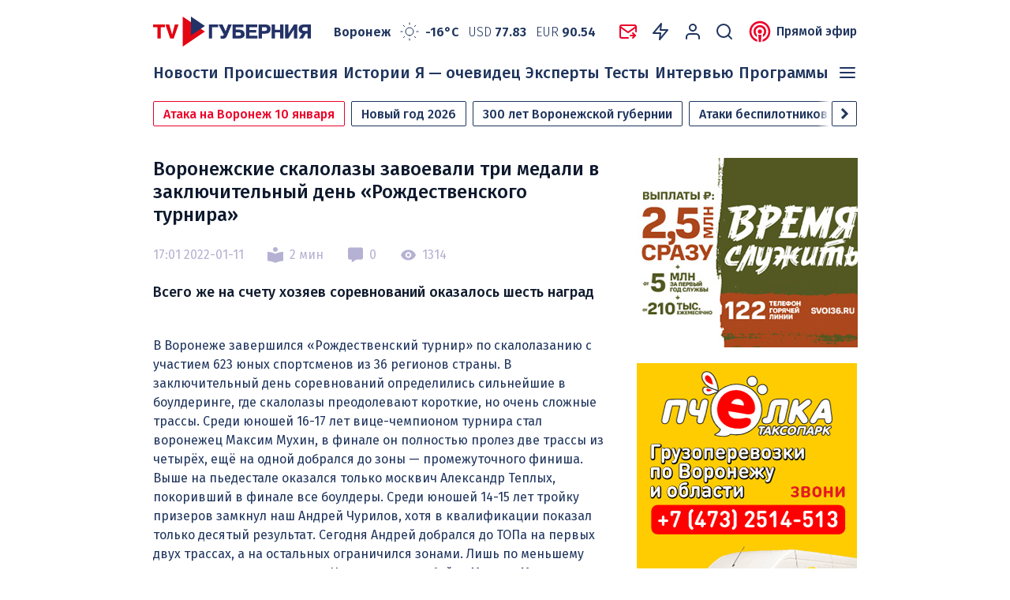

--- FILE ---
content_type: text/html; charset=UTF-8
request_url: https://tv-gubernia.ru/novosti/sport/voronezhskie_skalolazy_zavoevali_tri_medali_v_zaklyuchitelnyj_den_rozhdestvenskogo_turnira/
body_size: 34821
content:
<!doctype html>
<html dir="ltr" lang="ru-RU">
<head>
	<meta charset="UTF-8">
	<meta name="viewport" content="width=device-width, initial-scale=1">
	<link rel="profile" href="https://gmpg.org/xfn/11">

    <link rel="preconnect" href="https://yastatic.net">
    <link rel="preconnect" href="https://avatars.mds.yandex.net">
    <link rel="preconnect" href="https://mc.yandex.ru">
    <link rel="preconnect" href="https://ads.adfox.ru">
    <link rel="preconnect" href="https://privacy-cs.mail.ru">
    <link rel="preconnect" href="https://ajax.googleapis.com">
    <link rel="preconnect" href="https://fonts.googleapis.com">
    <link rel="preconnect" href="https://fonts.gstatic.com" crossorigin>
    <link href="https://fonts.googleapis.com/css2?family=Fira+Sans:wght@300;400;500;600;700&display=swap" rel="stylesheet">
            <meta name="description" content="Всего же на счету хозяев соревнований оказалось шесть наград" />
            <meta property="og:type" content="website" />
    <meta property="og:locale" content="ru_RU" />
    <meta property="og:site_name" content="Интернет-канал «TV Губерния»" />
    <meta property="og:title" content="Воронежские скалолазы завоевали три медали в заключительный день «Рождественского турнира»" />
    <meta property="og:url" content="https://tv-gubernia.ru/novosti/sport/voronezhskie_skalolazy_zavoevali_tri_medali_v_zaklyuchitelnyj_den_rozhdestvenskogo_turnira/" />
    <meta property="og:description" content="Всего же на счету хозяев соревнований оказалось шесть наград" />
    <meta property="og:image" content="//tv-gubernia.ru/images/cms/thumbs/28aaa4931d19690e687e857f9ce523fe05a4aa1c/skal_800_auto_jpg.jpg" />
    <meta property="og:image:url" content="//tv-gubernia.ru/images/cms/thumbs/28aaa4931d19690e687e857f9ce523fe05a4aa1c/skal_800_auto_jpg.jpg" />
    <meta property="site_name" content="tv-gubernia.ru">
                    <meta property="article:published_time" content="2022-01-11T17:01:00+03:00">
        <meta property="article:modified_time" content="-0001-11-30T00:00:00+03:00">
        <meta property="article:author" content="Владимир Иванов">
        <meta property="article:section" content="Новости">
                    <meta property="article:tag" content="медали">
            
	<title>Воронежские скалолазы завоевали три медали в заключительный день «Рождественского турнира» | Интернет-канал «TV Губерния»</title>
<style type="text/css">.wpfts-result-item .wpfts-smart-excerpt {}.wpfts-result-item .wpfts-smart-excerpt b {font-weight:bold !important;}.wpfts-result-item .wpfts-not-found {color:#808080;font-size:0.9em;}.wpfts-result-item .wpfts-score {color:#006621;font-size:0.9em;}.wpfts-shift {margin-left:40px;}.wpfts-result-item .wpfts-download-link {color:#006621;font-size:0.9em;}.wpfts-result-item .wpfts-file-size {color:#006621;font-size:0.9em;}.wpfts-result-item .wpfts-sentence-link {text-decoration:none;cursor:pointer;color:unset;}.wpfts-result-item .wpfts-sentence-link:hover {text-decoration:underline;color:inherit;}.wpfts-result-item .wpfts-word-link {text-decoration:none;cursor:pointer;}.wpfts-result-item .wpfts-word-link:hover {text-decoration:underline;}wpfts-highlight.wpfts-highlight-sentence {background-color:rgba(255, 255, 128, 0.5) !important;display:inline-block;}wpfts-highlight.wpfts-highlight-word {background-color:rgba(255, 128, 128, 0.5) !important;display:inline-block;}</style>	<style>img:is([sizes="auto" i], [sizes^="auto," i]) { contain-intrinsic-size: 3000px 1500px }</style>
	
		<!-- All in One SEO 4.8.7 - aioseo.com -->
	<meta name="description" content="Всего же на счету хозяев соревнований оказалось шесть наград" />
	<meta name="robots" content="max-image-preview:large" />
	<link rel="canonical" href="https://tv-gubernia.ru/novosti/sport/voronezhskie_skalolazy_zavoevali_tri_medali_v_zaklyuchitelnyj_den_rozhdestvenskogo_turnira/" />
	<meta name="generator" content="All in One SEO (AIOSEO) 4.8.7" />
		<meta name="twitter:card" content="summary_large_image" />
		<meta name="twitter:title" content="Воронежские скалолазы завоевали три медали в заключительный день «Рождественского турнира» | Интернет-канал «TV Губерния»" />
		<meta name="twitter:description" content="Всего же на счету хозяев соревнований оказалось шесть наград" />
		<meta name="twitter:image" content="https://tv-gubernia.ru/wp-content/themes/tv-gubernia/img/logo_tv-gubernia_hor.svg" />
		<script type="application/ld+json" class="aioseo-schema">
			{"@context":"https:\/\/schema.org","@graph":[{"@type":"BlogPosting","@id":"https:\/\/tv-gubernia.ru\/novosti\/sport\/voronezhskie_skalolazy_zavoevali_tri_medali_v_zaklyuchitelnyj_den_rozhdestvenskogo_turnira\/#blogposting","name":"\u0412\u043e\u0440\u043e\u043d\u0435\u0436\u0441\u043a\u0438\u0435 \u0441\u043a\u0430\u043b\u043e\u043b\u0430\u0437\u044b \u0437\u0430\u0432\u043e\u0435\u0432\u0430\u043b\u0438 \u0442\u0440\u0438 \u043c\u0435\u0434\u0430\u043b\u0438 \u0432 \u0437\u0430\u043a\u043b\u044e\u0447\u0438\u0442\u0435\u043b\u044c\u043d\u044b\u0439 \u0434\u0435\u043d\u044c \u00ab\u0420\u043e\u0436\u0434\u0435\u0441\u0442\u0432\u0435\u043d\u0441\u043a\u043e\u0433\u043e \u0442\u0443\u0440\u043d\u0438\u0440\u0430\u00bb | \u0418\u043d\u0442\u0435\u0440\u043d\u0435\u0442-\u043a\u0430\u043d\u0430\u043b \u00abTV \u0413\u0443\u0431\u0435\u0440\u043d\u0438\u044f\u00bb","headline":"\u0412\u043e\u0440\u043e\u043d\u0435\u0436\u0441\u043a\u0438\u0435 \u0441\u043a\u0430\u043b\u043e\u043b\u0430\u0437\u044b \u0437\u0430\u0432\u043e\u0435\u0432\u0430\u043b\u0438 \u0442\u0440\u0438 \u043c\u0435\u0434\u0430\u043b\u0438 \u0432 \u0437\u0430\u043a\u043b\u044e\u0447\u0438\u0442\u0435\u043b\u044c\u043d\u044b\u0439 \u0434\u0435\u043d\u044c \u00ab\u0420\u043e\u0436\u0434\u0435\u0441\u0442\u0432\u0435\u043d\u0441\u043a\u043e\u0433\u043e \u0442\u0443\u0440\u043d\u0438\u0440\u0430\u00bb","author":{"@id":"https:\/\/tv-gubernia.ru\/author\/#author"},"publisher":{"@id":"https:\/\/tv-gubernia.ru\/#organization"},"image":{"@type":"ImageObject","url":"https:\/\/tv-gubernia.ru\/wp-content\/themes\/tv-gubernia\/img\/logo_tv-gubernia_hor.svg","@id":"https:\/\/tv-gubernia.ru\/#articleImage"},"datePublished":"2022-01-11T17:01:00+03:00","dateModified":"-0001-11-30T00:00:00+03:00","inLanguage":"ru-RU","mainEntityOfPage":{"@id":"https:\/\/tv-gubernia.ru\/novosti\/sport\/voronezhskie_skalolazy_zavoevali_tri_medali_v_zaklyuchitelnyj_den_rozhdestvenskogo_turnira\/#webpage"},"isPartOf":{"@id":"https:\/\/tv-gubernia.ru\/novosti\/sport\/voronezhskie_skalolazy_zavoevali_tri_medali_v_zaklyuchitelnyj_den_rozhdestvenskogo_turnira\/#webpage"},"articleSection":"\u0421\u043f\u043e\u0440\u0442, \u043c\u0435\u0434\u0430\u043b\u0438"},{"@type":"BreadcrumbList","@id":"https:\/\/tv-gubernia.ru\/novosti\/sport\/voronezhskie_skalolazy_zavoevali_tri_medali_v_zaklyuchitelnyj_den_rozhdestvenskogo_turnira\/#breadcrumblist","itemListElement":[{"@type":"ListItem","@id":"https:\/\/tv-gubernia.ru#listItem","position":1,"name":"Home","item":"https:\/\/tv-gubernia.ru","nextItem":{"@type":"ListItem","@id":"https:\/\/tv-gubernia.ru\/novosti\/#listItem","name":"\u041d\u043e\u0432\u043e\u0441\u0442\u0438"}},{"@type":"ListItem","@id":"https:\/\/tv-gubernia.ru\/novosti\/#listItem","position":2,"name":"\u041d\u043e\u0432\u043e\u0441\u0442\u0438","item":"https:\/\/tv-gubernia.ru\/novosti\/","nextItem":{"@type":"ListItem","@id":"https:\/\/tv-gubernia.ru\/novosti\/sport\/#listItem","name":"\u0421\u043f\u043e\u0440\u0442"},"previousItem":{"@type":"ListItem","@id":"https:\/\/tv-gubernia.ru#listItem","name":"Home"}},{"@type":"ListItem","@id":"https:\/\/tv-gubernia.ru\/novosti\/sport\/#listItem","position":3,"name":"\u0421\u043f\u043e\u0440\u0442","item":"https:\/\/tv-gubernia.ru\/novosti\/sport\/","nextItem":{"@type":"ListItem","@id":"https:\/\/tv-gubernia.ru\/novosti\/sport\/voronezhskie_skalolazy_zavoevali_tri_medali_v_zaklyuchitelnyj_den_rozhdestvenskogo_turnira\/#listItem","name":"\u0412\u043e\u0440\u043e\u043d\u0435\u0436\u0441\u043a\u0438\u0435 \u0441\u043a\u0430\u043b\u043e\u043b\u0430\u0437\u044b \u0437\u0430\u0432\u043e\u0435\u0432\u0430\u043b\u0438 \u0442\u0440\u0438 \u043c\u0435\u0434\u0430\u043b\u0438 \u0432 \u0437\u0430\u043a\u043b\u044e\u0447\u0438\u0442\u0435\u043b\u044c\u043d\u044b\u0439 \u0434\u0435\u043d\u044c \u00ab\u0420\u043e\u0436\u0434\u0435\u0441\u0442\u0432\u0435\u043d\u0441\u043a\u043e\u0433\u043e \u0442\u0443\u0440\u043d\u0438\u0440\u0430\u00bb"},"previousItem":{"@type":"ListItem","@id":"https:\/\/tv-gubernia.ru\/novosti\/#listItem","name":"\u041d\u043e\u0432\u043e\u0441\u0442\u0438"}},{"@type":"ListItem","@id":"https:\/\/tv-gubernia.ru\/novosti\/sport\/voronezhskie_skalolazy_zavoevali_tri_medali_v_zaklyuchitelnyj_den_rozhdestvenskogo_turnira\/#listItem","position":4,"name":"\u0412\u043e\u0440\u043e\u043d\u0435\u0436\u0441\u043a\u0438\u0435 \u0441\u043a\u0430\u043b\u043e\u043b\u0430\u0437\u044b \u0437\u0430\u0432\u043e\u0435\u0432\u0430\u043b\u0438 \u0442\u0440\u0438 \u043c\u0435\u0434\u0430\u043b\u0438 \u0432 \u0437\u0430\u043a\u043b\u044e\u0447\u0438\u0442\u0435\u043b\u044c\u043d\u044b\u0439 \u0434\u0435\u043d\u044c \u00ab\u0420\u043e\u0436\u0434\u0435\u0441\u0442\u0432\u0435\u043d\u0441\u043a\u043e\u0433\u043e \u0442\u0443\u0440\u043d\u0438\u0440\u0430\u00bb","previousItem":{"@type":"ListItem","@id":"https:\/\/tv-gubernia.ru\/novosti\/sport\/#listItem","name":"\u0421\u043f\u043e\u0440\u0442"}}]},{"@type":"Organization","@id":"https:\/\/tv-gubernia.ru\/#organization","name":"\u0418\u043d\u0442\u0435\u0440\u043d\u0435\u0442-\u043a\u0430\u043d\u0430\u043b \u00abTV \u0413\u0443\u0431\u0435\u0440\u043d\u0438\u044f\u00bb","description":"\u041d\u043e\u0432\u043e\u0441\u0442\u0438 \u0412\u043e\u0440\u043e\u043d\u0435\u0436\u0430","url":"https:\/\/tv-gubernia.ru\/","telephone":"+74732593232","logo":{"@type":"ImageObject","url":"https:\/\/tv-gubernia.ru\/wp-content\/themes\/tv-gubernia\/img\/logo_tv-gubernia_hor.svg","@id":"https:\/\/tv-gubernia.ru\/novosti\/sport\/voronezhskie_skalolazy_zavoevali_tri_medali_v_zaklyuchitelnyj_den_rozhdestvenskogo_turnira\/#organizationLogo"},"image":{"@id":"https:\/\/tv-gubernia.ru\/novosti\/sport\/voronezhskie_skalolazy_zavoevali_tri_medali_v_zaklyuchitelnyj_den_rozhdestvenskogo_turnira\/#organizationLogo"}},{"@type":"WebPage","@id":"https:\/\/tv-gubernia.ru\/novosti\/sport\/voronezhskie_skalolazy_zavoevali_tri_medali_v_zaklyuchitelnyj_den_rozhdestvenskogo_turnira\/#webpage","url":"https:\/\/tv-gubernia.ru\/novosti\/sport\/voronezhskie_skalolazy_zavoevali_tri_medali_v_zaklyuchitelnyj_den_rozhdestvenskogo_turnira\/","name":"\u0412\u043e\u0440\u043e\u043d\u0435\u0436\u0441\u043a\u0438\u0435 \u0441\u043a\u0430\u043b\u043e\u043b\u0430\u0437\u044b \u0437\u0430\u0432\u043e\u0435\u0432\u0430\u043b\u0438 \u0442\u0440\u0438 \u043c\u0435\u0434\u0430\u043b\u0438 \u0432 \u0437\u0430\u043a\u043b\u044e\u0447\u0438\u0442\u0435\u043b\u044c\u043d\u044b\u0439 \u0434\u0435\u043d\u044c \u00ab\u0420\u043e\u0436\u0434\u0435\u0441\u0442\u0432\u0435\u043d\u0441\u043a\u043e\u0433\u043e \u0442\u0443\u0440\u043d\u0438\u0440\u0430\u00bb | \u0418\u043d\u0442\u0435\u0440\u043d\u0435\u0442-\u043a\u0430\u043d\u0430\u043b \u00abTV \u0413\u0443\u0431\u0435\u0440\u043d\u0438\u044f\u00bb","description":"\u0412\u0441\u0435\u0433\u043e \u0436\u0435 \u043d\u0430 \u0441\u0447\u0435\u0442\u0443 \u0445\u043e\u0437\u044f\u0435\u0432 \u0441\u043e\u0440\u0435\u0432\u043d\u043e\u0432\u0430\u043d\u0438\u0439 \u043e\u043a\u0430\u0437\u0430\u043b\u043e\u0441\u044c \u0448\u0435\u0441\u0442\u044c \u043d\u0430\u0433\u0440\u0430\u0434","inLanguage":"ru-RU","isPartOf":{"@id":"https:\/\/tv-gubernia.ru\/#website"},"breadcrumb":{"@id":"https:\/\/tv-gubernia.ru\/novosti\/sport\/voronezhskie_skalolazy_zavoevali_tri_medali_v_zaklyuchitelnyj_den_rozhdestvenskogo_turnira\/#breadcrumblist"},"author":{"@id":"https:\/\/tv-gubernia.ru\/author\/#author"},"creator":{"@id":"https:\/\/tv-gubernia.ru\/author\/#author"},"datePublished":"2022-01-11T17:01:00+03:00","dateModified":"-0001-11-30T00:00:00+03:00"},{"@type":"WebSite","@id":"https:\/\/tv-gubernia.ru\/#website","url":"https:\/\/tv-gubernia.ru\/","name":"\u0418\u043d\u0442\u0435\u0440\u043d\u0435\u0442-\u043a\u0430\u043d\u0430\u043b \u00abTV \u0413\u0443\u0431\u0435\u0440\u043d\u0438\u044f\u00bb","description":"\u041d\u043e\u0432\u043e\u0441\u0442\u0438 \u0412\u043e\u0440\u043e\u043d\u0435\u0436\u0430","inLanguage":"ru-RU","publisher":{"@id":"https:\/\/tv-gubernia.ru\/#organization"}}]}
		</script>
		<!-- All in One SEO -->

<link rel='dns-prefetch' href='//static.addtoany.com' />
<link rel='dns-prefetch' href='//ajax.googleapis.com' />
<link rel="alternate" type="application/rss+xml" title="Интернет-канал «TV Губерния» &raquo; Лента комментариев к &laquo;Воронежские скалолазы завоевали три медали в заключительный день «Рождественского турнира»&raquo;" href="https://tv-gubernia.ru/novosti/sport/voronezhskie_skalolazy_zavoevali_tri_medali_v_zaklyuchitelnyj_den_rozhdestvenskogo_turnira/feed/" />
<script>
window._wpemojiSettings = {"baseUrl":"https:\/\/s.w.org\/images\/core\/emoji\/15.0.3\/72x72\/","ext":".png","svgUrl":"https:\/\/s.w.org\/images\/core\/emoji\/15.0.3\/svg\/","svgExt":".svg","source":{"concatemoji":"https:\/\/tv-gubernia.ru\/wp-includes\/js\/wp-emoji-release.min.js?ver=6.7.4"}};
/*! This file is auto-generated */
!function(i,n){var o,s,e;function c(e){try{var t={supportTests:e,timestamp:(new Date).valueOf()};sessionStorage.setItem(o,JSON.stringify(t))}catch(e){}}function p(e,t,n){e.clearRect(0,0,e.canvas.width,e.canvas.height),e.fillText(t,0,0);var t=new Uint32Array(e.getImageData(0,0,e.canvas.width,e.canvas.height).data),r=(e.clearRect(0,0,e.canvas.width,e.canvas.height),e.fillText(n,0,0),new Uint32Array(e.getImageData(0,0,e.canvas.width,e.canvas.height).data));return t.every(function(e,t){return e===r[t]})}function u(e,t,n){switch(t){case"flag":return n(e,"\ud83c\udff3\ufe0f\u200d\u26a7\ufe0f","\ud83c\udff3\ufe0f\u200b\u26a7\ufe0f")?!1:!n(e,"\ud83c\uddfa\ud83c\uddf3","\ud83c\uddfa\u200b\ud83c\uddf3")&&!n(e,"\ud83c\udff4\udb40\udc67\udb40\udc62\udb40\udc65\udb40\udc6e\udb40\udc67\udb40\udc7f","\ud83c\udff4\u200b\udb40\udc67\u200b\udb40\udc62\u200b\udb40\udc65\u200b\udb40\udc6e\u200b\udb40\udc67\u200b\udb40\udc7f");case"emoji":return!n(e,"\ud83d\udc26\u200d\u2b1b","\ud83d\udc26\u200b\u2b1b")}return!1}function f(e,t,n){var r="undefined"!=typeof WorkerGlobalScope&&self instanceof WorkerGlobalScope?new OffscreenCanvas(300,150):i.createElement("canvas"),a=r.getContext("2d",{willReadFrequently:!0}),o=(a.textBaseline="top",a.font="600 32px Arial",{});return e.forEach(function(e){o[e]=t(a,e,n)}),o}function t(e){var t=i.createElement("script");t.src=e,t.defer=!0,i.head.appendChild(t)}"undefined"!=typeof Promise&&(o="wpEmojiSettingsSupports",s=["flag","emoji"],n.supports={everything:!0,everythingExceptFlag:!0},e=new Promise(function(e){i.addEventListener("DOMContentLoaded",e,{once:!0})}),new Promise(function(t){var n=function(){try{var e=JSON.parse(sessionStorage.getItem(o));if("object"==typeof e&&"number"==typeof e.timestamp&&(new Date).valueOf()<e.timestamp+604800&&"object"==typeof e.supportTests)return e.supportTests}catch(e){}return null}();if(!n){if("undefined"!=typeof Worker&&"undefined"!=typeof OffscreenCanvas&&"undefined"!=typeof URL&&URL.createObjectURL&&"undefined"!=typeof Blob)try{var e="postMessage("+f.toString()+"("+[JSON.stringify(s),u.toString(),p.toString()].join(",")+"));",r=new Blob([e],{type:"text/javascript"}),a=new Worker(URL.createObjectURL(r),{name:"wpTestEmojiSupports"});return void(a.onmessage=function(e){c(n=e.data),a.terminate(),t(n)})}catch(e){}c(n=f(s,u,p))}t(n)}).then(function(e){for(var t in e)n.supports[t]=e[t],n.supports.everything=n.supports.everything&&n.supports[t],"flag"!==t&&(n.supports.everythingExceptFlag=n.supports.everythingExceptFlag&&n.supports[t]);n.supports.everythingExceptFlag=n.supports.everythingExceptFlag&&!n.supports.flag,n.DOMReady=!1,n.readyCallback=function(){n.DOMReady=!0}}).then(function(){return e}).then(function(){var e;n.supports.everything||(n.readyCallback(),(e=n.source||{}).concatemoji?t(e.concatemoji):e.wpemoji&&e.twemoji&&(t(e.twemoji),t(e.wpemoji)))}))}((window,document),window._wpemojiSettings);
</script>
<style id='wp-emoji-styles-inline-css'>

	img.wp-smiley, img.emoji {
		display: inline !important;
		border: none !important;
		box-shadow: none !important;
		height: 1em !important;
		width: 1em !important;
		margin: 0 0.07em !important;
		vertical-align: -0.1em !important;
		background: none !important;
		padding: 0 !important;
	}
</style>
<link rel='stylesheet' id='wp-block-library-css' href='https://tv-gubernia.ru/wp-includes/css/dist/block-library/style.min.css?ver=6.7.4' media='all' />
<style id='qsm-quiz-style-inline-css'>


</style>
<style id='classic-theme-styles-inline-css'>
/*! This file is auto-generated */
.wp-block-button__link{color:#fff;background-color:#32373c;border-radius:9999px;box-shadow:none;text-decoration:none;padding:calc(.667em + 2px) calc(1.333em + 2px);font-size:1.125em}.wp-block-file__button{background:#32373c;color:#fff;text-decoration:none}
</style>
<style id='global-styles-inline-css'>
:root{--wp--preset--aspect-ratio--square: 1;--wp--preset--aspect-ratio--4-3: 4/3;--wp--preset--aspect-ratio--3-4: 3/4;--wp--preset--aspect-ratio--3-2: 3/2;--wp--preset--aspect-ratio--2-3: 2/3;--wp--preset--aspect-ratio--16-9: 16/9;--wp--preset--aspect-ratio--9-16: 9/16;--wp--preset--color--black: #000000;--wp--preset--color--cyan-bluish-gray: #abb8c3;--wp--preset--color--white: #ffffff;--wp--preset--color--pale-pink: #f78da7;--wp--preset--color--vivid-red: #cf2e2e;--wp--preset--color--luminous-vivid-orange: #ff6900;--wp--preset--color--luminous-vivid-amber: #fcb900;--wp--preset--color--light-green-cyan: #7bdcb5;--wp--preset--color--vivid-green-cyan: #00d084;--wp--preset--color--pale-cyan-blue: #8ed1fc;--wp--preset--color--vivid-cyan-blue: #0693e3;--wp--preset--color--vivid-purple: #9b51e0;--wp--preset--gradient--vivid-cyan-blue-to-vivid-purple: linear-gradient(135deg,rgba(6,147,227,1) 0%,rgb(155,81,224) 100%);--wp--preset--gradient--light-green-cyan-to-vivid-green-cyan: linear-gradient(135deg,rgb(122,220,180) 0%,rgb(0,208,130) 100%);--wp--preset--gradient--luminous-vivid-amber-to-luminous-vivid-orange: linear-gradient(135deg,rgba(252,185,0,1) 0%,rgba(255,105,0,1) 100%);--wp--preset--gradient--luminous-vivid-orange-to-vivid-red: linear-gradient(135deg,rgba(255,105,0,1) 0%,rgb(207,46,46) 100%);--wp--preset--gradient--very-light-gray-to-cyan-bluish-gray: linear-gradient(135deg,rgb(238,238,238) 0%,rgb(169,184,195) 100%);--wp--preset--gradient--cool-to-warm-spectrum: linear-gradient(135deg,rgb(74,234,220) 0%,rgb(151,120,209) 20%,rgb(207,42,186) 40%,rgb(238,44,130) 60%,rgb(251,105,98) 80%,rgb(254,248,76) 100%);--wp--preset--gradient--blush-light-purple: linear-gradient(135deg,rgb(255,206,236) 0%,rgb(152,150,240) 100%);--wp--preset--gradient--blush-bordeaux: linear-gradient(135deg,rgb(254,205,165) 0%,rgb(254,45,45) 50%,rgb(107,0,62) 100%);--wp--preset--gradient--luminous-dusk: linear-gradient(135deg,rgb(255,203,112) 0%,rgb(199,81,192) 50%,rgb(65,88,208) 100%);--wp--preset--gradient--pale-ocean: linear-gradient(135deg,rgb(255,245,203) 0%,rgb(182,227,212) 50%,rgb(51,167,181) 100%);--wp--preset--gradient--electric-grass: linear-gradient(135deg,rgb(202,248,128) 0%,rgb(113,206,126) 100%);--wp--preset--gradient--midnight: linear-gradient(135deg,rgb(2,3,129) 0%,rgb(40,116,252) 100%);--wp--preset--font-size--small: 13px;--wp--preset--font-size--medium: 20px;--wp--preset--font-size--large: 36px;--wp--preset--font-size--x-large: 42px;--wp--preset--spacing--20: 0.44rem;--wp--preset--spacing--30: 0.67rem;--wp--preset--spacing--40: 1rem;--wp--preset--spacing--50: 1.5rem;--wp--preset--spacing--60: 2.25rem;--wp--preset--spacing--70: 3.38rem;--wp--preset--spacing--80: 5.06rem;--wp--preset--shadow--natural: 6px 6px 9px rgba(0, 0, 0, 0.2);--wp--preset--shadow--deep: 12px 12px 50px rgba(0, 0, 0, 0.4);--wp--preset--shadow--sharp: 6px 6px 0px rgba(0, 0, 0, 0.2);--wp--preset--shadow--outlined: 6px 6px 0px -3px rgba(255, 255, 255, 1), 6px 6px rgba(0, 0, 0, 1);--wp--preset--shadow--crisp: 6px 6px 0px rgba(0, 0, 0, 1);}:where(.is-layout-flex){gap: 0.5em;}:where(.is-layout-grid){gap: 0.5em;}body .is-layout-flex{display: flex;}.is-layout-flex{flex-wrap: wrap;align-items: center;}.is-layout-flex > :is(*, div){margin: 0;}body .is-layout-grid{display: grid;}.is-layout-grid > :is(*, div){margin: 0;}:where(.wp-block-columns.is-layout-flex){gap: 2em;}:where(.wp-block-columns.is-layout-grid){gap: 2em;}:where(.wp-block-post-template.is-layout-flex){gap: 1.25em;}:where(.wp-block-post-template.is-layout-grid){gap: 1.25em;}.has-black-color{color: var(--wp--preset--color--black) !important;}.has-cyan-bluish-gray-color{color: var(--wp--preset--color--cyan-bluish-gray) !important;}.has-white-color{color: var(--wp--preset--color--white) !important;}.has-pale-pink-color{color: var(--wp--preset--color--pale-pink) !important;}.has-vivid-red-color{color: var(--wp--preset--color--vivid-red) !important;}.has-luminous-vivid-orange-color{color: var(--wp--preset--color--luminous-vivid-orange) !important;}.has-luminous-vivid-amber-color{color: var(--wp--preset--color--luminous-vivid-amber) !important;}.has-light-green-cyan-color{color: var(--wp--preset--color--light-green-cyan) !important;}.has-vivid-green-cyan-color{color: var(--wp--preset--color--vivid-green-cyan) !important;}.has-pale-cyan-blue-color{color: var(--wp--preset--color--pale-cyan-blue) !important;}.has-vivid-cyan-blue-color{color: var(--wp--preset--color--vivid-cyan-blue) !important;}.has-vivid-purple-color{color: var(--wp--preset--color--vivid-purple) !important;}.has-black-background-color{background-color: var(--wp--preset--color--black) !important;}.has-cyan-bluish-gray-background-color{background-color: var(--wp--preset--color--cyan-bluish-gray) !important;}.has-white-background-color{background-color: var(--wp--preset--color--white) !important;}.has-pale-pink-background-color{background-color: var(--wp--preset--color--pale-pink) !important;}.has-vivid-red-background-color{background-color: var(--wp--preset--color--vivid-red) !important;}.has-luminous-vivid-orange-background-color{background-color: var(--wp--preset--color--luminous-vivid-orange) !important;}.has-luminous-vivid-amber-background-color{background-color: var(--wp--preset--color--luminous-vivid-amber) !important;}.has-light-green-cyan-background-color{background-color: var(--wp--preset--color--light-green-cyan) !important;}.has-vivid-green-cyan-background-color{background-color: var(--wp--preset--color--vivid-green-cyan) !important;}.has-pale-cyan-blue-background-color{background-color: var(--wp--preset--color--pale-cyan-blue) !important;}.has-vivid-cyan-blue-background-color{background-color: var(--wp--preset--color--vivid-cyan-blue) !important;}.has-vivid-purple-background-color{background-color: var(--wp--preset--color--vivid-purple) !important;}.has-black-border-color{border-color: var(--wp--preset--color--black) !important;}.has-cyan-bluish-gray-border-color{border-color: var(--wp--preset--color--cyan-bluish-gray) !important;}.has-white-border-color{border-color: var(--wp--preset--color--white) !important;}.has-pale-pink-border-color{border-color: var(--wp--preset--color--pale-pink) !important;}.has-vivid-red-border-color{border-color: var(--wp--preset--color--vivid-red) !important;}.has-luminous-vivid-orange-border-color{border-color: var(--wp--preset--color--luminous-vivid-orange) !important;}.has-luminous-vivid-amber-border-color{border-color: var(--wp--preset--color--luminous-vivid-amber) !important;}.has-light-green-cyan-border-color{border-color: var(--wp--preset--color--light-green-cyan) !important;}.has-vivid-green-cyan-border-color{border-color: var(--wp--preset--color--vivid-green-cyan) !important;}.has-pale-cyan-blue-border-color{border-color: var(--wp--preset--color--pale-cyan-blue) !important;}.has-vivid-cyan-blue-border-color{border-color: var(--wp--preset--color--vivid-cyan-blue) !important;}.has-vivid-purple-border-color{border-color: var(--wp--preset--color--vivid-purple) !important;}.has-vivid-cyan-blue-to-vivid-purple-gradient-background{background: var(--wp--preset--gradient--vivid-cyan-blue-to-vivid-purple) !important;}.has-light-green-cyan-to-vivid-green-cyan-gradient-background{background: var(--wp--preset--gradient--light-green-cyan-to-vivid-green-cyan) !important;}.has-luminous-vivid-amber-to-luminous-vivid-orange-gradient-background{background: var(--wp--preset--gradient--luminous-vivid-amber-to-luminous-vivid-orange) !important;}.has-luminous-vivid-orange-to-vivid-red-gradient-background{background: var(--wp--preset--gradient--luminous-vivid-orange-to-vivid-red) !important;}.has-very-light-gray-to-cyan-bluish-gray-gradient-background{background: var(--wp--preset--gradient--very-light-gray-to-cyan-bluish-gray) !important;}.has-cool-to-warm-spectrum-gradient-background{background: var(--wp--preset--gradient--cool-to-warm-spectrum) !important;}.has-blush-light-purple-gradient-background{background: var(--wp--preset--gradient--blush-light-purple) !important;}.has-blush-bordeaux-gradient-background{background: var(--wp--preset--gradient--blush-bordeaux) !important;}.has-luminous-dusk-gradient-background{background: var(--wp--preset--gradient--luminous-dusk) !important;}.has-pale-ocean-gradient-background{background: var(--wp--preset--gradient--pale-ocean) !important;}.has-electric-grass-gradient-background{background: var(--wp--preset--gradient--electric-grass) !important;}.has-midnight-gradient-background{background: var(--wp--preset--gradient--midnight) !important;}.has-small-font-size{font-size: var(--wp--preset--font-size--small) !important;}.has-medium-font-size{font-size: var(--wp--preset--font-size--medium) !important;}.has-large-font-size{font-size: var(--wp--preset--font-size--large) !important;}.has-x-large-font-size{font-size: var(--wp--preset--font-size--x-large) !important;}
:where(.wp-block-post-template.is-layout-flex){gap: 1.25em;}:where(.wp-block-post-template.is-layout-grid){gap: 1.25em;}
:where(.wp-block-columns.is-layout-flex){gap: 2em;}:where(.wp-block-columns.is-layout-grid){gap: 2em;}
:root :where(.wp-block-pullquote){font-size: 1.5em;line-height: 1.6;}
</style>
<link rel='stylesheet' id='bmd-wp-banner-css' href='https://tv-gubernia.ru/wp-content/plugins/bmd-wp-banner/public/index.css?ver=1.1.0' media='all' />
<link rel='stylesheet' id='contact-form-7-css' href='https://tv-gubernia.ru/wp-content/plugins/contact-form-7/includes/css/styles.css?ver=5.9.6' media='all' />
<link rel='stylesheet' id='wpfts_jquery-ui-styles-css' href='https://tv-gubernia.ru/wp-content/plugins/fulltext-search/style/wpfts_autocomplete.css?ver=1768730735' media='all' />
<link rel='stylesheet' id='addtoany-css' href='https://tv-gubernia.ru/wp-content/plugins/add-to-any/addtoany.min.css?ver=1.16' media='all' />
<link rel='stylesheet' id='tv-gubernia-css' href='https://tv-gubernia.ru/wp-content/themes/tv-gubernia/dist/css/bundle.css?ver=1768475013' media='all' />
<link rel='stylesheet' id='jqueryui-css' href='https://ajax.googleapis.com/ajax/libs/jqueryui/1.11.4/themes/smoothness/jquery-ui.css' media='all' />
<script id="addtoany-core-js-before">
window.a2a_config=window.a2a_config||{};a2a_config.callbacks=[];a2a_config.overlays=[];a2a_config.templates={};a2a_localize = {
	Share: "Отправить",
	Save: "Сохранить",
	Subscribe: "Подписаться",
	Email: "E-mail",
	Bookmark: "В закладки!",
	ShowAll: "Показать все",
	ShowLess: "Показать остальное",
	FindServices: "Найти сервис(ы)",
	FindAnyServiceToAddTo: "Найти сервис и добавить",
	PoweredBy: "Работает на",
	ShareViaEmail: "Поделиться по электронной почте",
	SubscribeViaEmail: "Подписаться по электронной почте",
	BookmarkInYourBrowser: "Добавить в закладки",
	BookmarkInstructions: "Нажмите Ctrl+D или \u2318+D, чтобы добавить страницу в закладки",
	AddToYourFavorites: "Добавить в Избранное",
	SendFromWebOrProgram: "Отправлять с любого email-адреса или email-программы",
	EmailProgram: "Почтовая программа",
	More: "Подробнее&#8230;",
	ThanksForSharing: "Спасибо, что поделились!",
	ThanksForFollowing: "Спасибо за подписку!"
};
</script>
<script defer src="https://static.addtoany.com/menu/page.js" id="addtoany-core-js"></script>
<script src="https://tv-gubernia.ru/wp-includes/js/jquery/jquery.min.js?ver=3.7.1" id="jquery-core-js"></script>
<script src="https://tv-gubernia.ru/wp-includes/js/jquery/jquery-migrate.min.js?ver=3.4.1" id="jquery-migrate-js"></script>
<script defer src="https://tv-gubernia.ru/wp-content/plugins/add-to-any/addtoany.min.js?ver=1.1" id="addtoany-jquery-js"></script>
<script id="bmd-wp-banner-js-extra">
var BmdWpBannerData = {"ajaxUrl":"https:\/\/tv-gubernia.ru\/wp-admin\/admin-ajax.php"};
</script>
<script src="https://tv-gubernia.ru/wp-content/plugins/bmd-wp-banner/public/index.js?ver=1.1.0" id="bmd-wp-banner-js"></script>
<script src="https://tv-gubernia.ru/wp-includes/js/jquery/ui/core.min.js?ver=1.13.3" id="jquery-ui-core-js"></script>
<script src="https://tv-gubernia.ru/wp-includes/js/jquery/ui/menu.min.js?ver=1.13.3" id="jquery-ui-menu-js"></script>
<script src="https://tv-gubernia.ru/wp-includes/js/dist/dom-ready.min.js?ver=f77871ff7694fffea381" id="wp-dom-ready-js"></script>
<script src="https://tv-gubernia.ru/wp-includes/js/dist/hooks.min.js?ver=4d63a3d491d11ffd8ac6" id="wp-hooks-js"></script>
<script src="https://tv-gubernia.ru/wp-includes/js/dist/i18n.min.js?ver=5e580eb46a90c2b997e6" id="wp-i18n-js"></script>
<script id="wp-i18n-js-after">
wp.i18n.setLocaleData( { 'text direction\u0004ltr': [ 'ltr' ] } );
</script>
<script id="wp-a11y-js-translations">
( function( domain, translations ) {
	var localeData = translations.locale_data[ domain ] || translations.locale_data.messages;
	localeData[""].domain = domain;
	wp.i18n.setLocaleData( localeData, domain );
} )( "default", {"translation-revision-date":"2025-09-30 19:16:57+0000","generator":"GlotPress\/4.0.1","domain":"messages","locale_data":{"messages":{"":{"domain":"messages","plural-forms":"nplurals=3; plural=(n % 10 == 1 && n % 100 != 11) ? 0 : ((n % 10 >= 2 && n % 10 <= 4 && (n % 100 < 12 || n % 100 > 14)) ? 1 : 2);","lang":"ru"},"Notifications":["\u0423\u0432\u0435\u0434\u043e\u043c\u043b\u0435\u043d\u0438\u044f"]}},"comment":{"reference":"wp-includes\/js\/dist\/a11y.js"}} );
</script>
<script src="https://tv-gubernia.ru/wp-includes/js/dist/a11y.min.js?ver=3156534cc54473497e14" id="wp-a11y-js"></script>
<script src="https://tv-gubernia.ru/wp-includes/js/jquery/ui/autocomplete.min.js?ver=1.13.3" id="jquery-ui-autocomplete-js"></script>
<script src="https://tv-gubernia.ru/wp-content/plugins/fulltext-search/js/wpfts_frontend.js?ver=1768730735" id="wpfts_frontend-js"></script>
<link rel="https://api.w.org/" href="https://tv-gubernia.ru/wp-json/" /><link rel="alternate" title="JSON" type="application/json" href="https://tv-gubernia.ru/wp-json/wp/v2/posts/6346" /><link rel="EditURI" type="application/rsd+xml" title="RSD" href="https://tv-gubernia.ru/xmlrpc.php?rsd" />
<meta name="generator" content="WordPress 6.7.4" />
<link rel='shortlink' href='https://tv-gubernia.ru/?p=6346' />
<link rel="alternate" title="oEmbed (JSON)" type="application/json+oembed" href="https://tv-gubernia.ru/wp-json/oembed/1.0/embed?url=https%3A%2F%2Ftv-gubernia.ru%2Fnovosti%2Fsport%2Fvoronezhskie_skalolazy_zavoevali_tri_medali_v_zaklyuchitelnyj_den_rozhdestvenskogo_turnira%2F" />
<link rel="alternate" title="oEmbed (XML)" type="text/xml+oembed" href="https://tv-gubernia.ru/wp-json/oembed/1.0/embed?url=https%3A%2F%2Ftv-gubernia.ru%2Fnovosti%2Fsport%2Fvoronezhskie_skalolazy_zavoevali_tri_medali_v_zaklyuchitelnyj_den_rozhdestvenskogo_turnira%2F&#038;format=xml" />
<script type="text/javascript">
		document.wpfts_ajaxurl = "https://tv-gubernia.ru/wp-admin/admin-ajax.php";
	</script>  <script src="https://cdn.onesignal.com/sdks/web/v16/OneSignalSDK.page.js" defer></script>
  <script>
          window.OneSignalDeferred = window.OneSignalDeferred || [];
          OneSignalDeferred.push(async function(OneSignal) {
            await OneSignal.init({
              appId: "da07f87d-3d8c-4d0e-a906-31a1c0819f8d",
              serviceWorkerOverrideForTypical: true,
              path: "https://tv-gubernia.ru/wp-content/plugins/onesignal-free-web-push-notifications/sdk_files/",
              serviceWorkerParam: { scope: "/wp-content/plugins/onesignal-free-web-push-notifications/sdk_files/push/onesignal/" },
              serviceWorkerPath: "OneSignalSDKWorker.js",
            });
          });

          // Unregister the legacy OneSignal service worker to prevent scope conflicts
          navigator.serviceWorker.getRegistrations().then((registrations) => {
            // Iterate through all registered service workers
            registrations.forEach((registration) => {
              // Check the script URL to identify the specific service worker
              if (registration.active && registration.active.scriptURL.includes('OneSignalSDKWorker.js.php')) {
                // Unregister the service worker
                registration.unregister().then((success) => {
                  if (success) {
                    console.log('OneSignalSW: Successfully unregistered:', registration.active.scriptURL);
                  } else {
                    console.log('OneSignalSW: Failed to unregister:', registration.active.scriptURL);
                  }
                });
              }
            });
          }).catch((error) => {
            console.error('Error fetching service worker registrations:', error);
          });
        </script>
<link rel="icon" href="https://tv-gubernia.ru/wp-content/uploads/2023/01/cropped-logo_tv-gubernia_fav-32x32.png" sizes="32x32" />
<link rel="icon" href="https://tv-gubernia.ru/wp-content/uploads/2023/01/cropped-logo_tv-gubernia_fav-192x192.png" sizes="192x192" />
<link rel="apple-touch-icon" href="https://tv-gubernia.ru/wp-content/uploads/2023/01/cropped-logo_tv-gubernia_fav-180x180.png" />
<meta name="msapplication-TileImage" content="https://tv-gubernia.ru/wp-content/uploads/2023/01/cropped-logo_tv-gubernia_fav-270x270.png" />

    <!-- Google tag (gtag.js) -->
    <script async src="https://www.googletagmanager.com/gtag/js?id=G-Y5ZTENF3EB"></script>
    <script>
    window.dataLayer = window.dataLayer || [];
    function gtag(){dataLayer.push(arguments);}
    gtag('js', new Date());

    gtag('config', 'G-Y5ZTENF3EB');
    </script>

    <!-- Yandex.RTB -->
    <script>window.yaContextCb=window.yaContextCb||[]</script>
    <script src="https://yandex.ru/ads/system/context.js" async></script>

    <!-- Top.Mail.Ru counter -->
    <script type="text/javascript">
    var _tmr = window._tmr || (window._tmr = []);
    _tmr.push({id: "3664414", type: "pageView", start: (new Date()).getTime()});
    (function (d, w, id) {
      if (d.getElementById(id)) return;
      var ts = d.createElement("script"); ts.type = "text/javascript"; ts.async = true; ts.id = id;
      ts.src = "https://top-fwz1.mail.ru/js/code.js";
      var f = function () {var s = d.getElementsByTagName("script")[0]; s.parentNode.insertBefore(ts, s);};
      if (w.opera == "[object Opera]") { d.addEventListener("DOMContentLoaded", f, false); } else { f(); }
    })(document, window, "tmr-code");
    </script>
    <noscript><div><img src="https://top-fwz1.mail.ru/counter?id=3664414;js=na" style="position:absolute;left:-9999px;" alt="Top.Mail.Ru" /></div></noscript>
    <!-- /Top.Mail.Ru counter -->
</head>

<body class="post-template-default single single-post postid-6346 single-format-standard metaslider-plugin">
<!-- Yandex.Metrika counter -->
<script type="text/javascript" >
   (function(m,e,t,r,i,k,a){m[i]=m[i]||function(){(m[i].a=m[i].a||[]).push(arguments)};
   m[i].l=1*new Date();k=e.createElement(t),a=e.getElementsByTagName(t)[0],k.async=1,k.src=r,a.parentNode.insertBefore(k,a)})
   (window, document, "script", "https://mc.yandex.ru/metrika/tag.js", "ym");

   ym(23217679, "init", {
        clickmap:true,
        trackLinks:true,
        accurateTrackBounce:true,
        webvisor:true,
        trackHash:true,
        ecommerce:"dataLayer"
   });
</script>
<!-- /Yandex.Metrika counter -->

<header class="header ">
    <div class="header__inner-wrap">
        
        <div class="header__row header__row--top">
            <a href="/" class="header__row-logo"><img src="https://tv-gubernia.ru/wp-content/themes/tv-gubernia/img/logo_tv-gubernia_hor.svg" class="header__row-logo-img"></a>
            <div class="header__row-info">
                <div class="weather">
                    Воронеж 
                    <svg class="weather-icon">
                        <title>ясно</title>
                        <use href="#weather_sun"></use>
                    </svg>
                    -16°C                </div>
                <div class="currency">
                    <div class="currency__name">USD</div>
                    <div class="currency__val currency__val--usd">77.83</div>
                </div>
                <div class="currency">
                    <div class="currency__name">EUR</div>
                    <div class="currency__val currency__val--eur">90.54</div>
                </div>
            </div>
            <a href="/sendnews/" class="suggest-news">
                <span class="suggest-news__text">Предложить новость</span>
            </a>
            <a href="/novosti/" class="new-news">
                <div class="new-news__counter"></div>
            </a>
            <a href="/login/" class="login" title="Войти">
                                    <svg class="login__icon">
                        <use href="#icon_user_login"></use>
                    </svg>
                            </a>
            <div class="header__search" title="Поиск">
                <form role="search" aria-label="Поиск:" method="get" class="header__search-form" action="/">
                    <input type="text" id="search-form" class="header__search-field" placeholder="Поиск" value="" name="s">
                    <input type="text" id="search-form-date" class="header__search-date datepicker" name="date">
                    <input type="submit" class="header__search-submit" value="Искать">
                </form>
            </div>
            <a href="/online/" class="live" title="Прямой эфир">Прямой эфир</a>
        </div>
        <nav class="header__nav">
            <div class="header__nav-menu"><ul id="menu_main" class="menu"><li id="menu-item-22" class="menu-item menu-item-type-taxonomy menu-item-object-category current-post-ancestor menu-item-has-children menu-item-22"><a href="https://tv-gubernia.ru/novosti/">Новости</a>
<ul class="sub-menu">
	<li id="menu-item-176" class="menu-item menu-item-type-taxonomy menu-item-object-category menu-item-176"><a href="https://tv-gubernia.ru/novosti/vlast/">Власть</a></li>
	<li id="menu-item-177" class="menu-item menu-item-type-taxonomy menu-item-object-category menu-item-177"><a href="https://tv-gubernia.ru/novosti/interview/">Интервью</a></li>
	<li id="menu-item-178" class="menu-item menu-item-type-taxonomy menu-item-object-category menu-item-178"><a href="https://tv-gubernia.ru/novosti/stories/">Истории</a></li>
	<li id="menu-item-179" class="menu-item menu-item-type-taxonomy menu-item-object-category menu-item-179"><a href="https://tv-gubernia.ru/novosti/kul_tura/">Культура</a></li>
	<li id="menu-item-180" class="menu-item menu-item-type-taxonomy menu-item-object-category menu-item-180"><a href="https://tv-gubernia.ru/novosti/opinions/">Мнения</a></li>
	<li id="menu-item-181" class="menu-item menu-item-type-taxonomy menu-item-object-category menu-item-181"><a href="https://tv-gubernia.ru/novosti/obwestvo/">Общество</a></li>
	<li id="menu-item-182" class="menu-item menu-item-type-taxonomy menu-item-object-category menu-item-182"><a href="https://tv-gubernia.ru/novosti/proisshestviya/">Происшествия</a></li>
	<li id="menu-item-183" class="menu-item menu-item-type-taxonomy menu-item-object-category current-post-ancestor current-menu-parent current-post-parent menu-item-183"><a href="https://tv-gubernia.ru/novosti/sport/">Спорт</a></li>
	<li id="menu-item-184" class="menu-item menu-item-type-taxonomy menu-item-object-category menu-item-184"><a href="https://tv-gubernia.ru/novosti/ekonomika_i_biznes/">Экономика и бизнес</a></li>
	<li id="menu-item-185" class="menu-item menu-item-type-taxonomy menu-item-object-category menu-item-185"><a href="https://tv-gubernia.ru/novosti/ja-ochevidec/">Я &#8212; очевидец</a></li>
	<li id="menu-item-203467" class="menu-item menu-item-type-taxonomy menu-item-object-category menu-item-203467"><a href="https://tv-gubernia.ru/novosti/tests/">Тесты</a></li>
</ul>
</li>
<li id="menu-item-23" class="menu-item menu-item-type-taxonomy menu-item-object-category menu-item-23"><a href="https://tv-gubernia.ru/novosti/proisshestviya/">Происшествия</a></li>
<li id="menu-item-24" class="menu-item menu-item-type-taxonomy menu-item-object-category menu-item-24"><a href="https://tv-gubernia.ru/novosti/stories/">Истории</a></li>
<li id="menu-item-25" class="menu-item menu-item-type-taxonomy menu-item-object-category menu-item-25"><a href="https://tv-gubernia.ru/novosti/ja-ochevidec/">Я &#8212; очевидец</a></li>
<li id="menu-item-11" class="menu-item menu-item-type-custom menu-item-object-custom menu-item-11"><a href="/experts/">Эксперты</a></li>
<li id="menu-item-26021" class="menu-item--inst menu-item menu-item-type-taxonomy menu-item-object-category menu-item-has-children menu-item-26021"><a href="https://tv-gubernia.ru/instrukcii-i-obzory/">Инструкции и обзоры</a>
<ul class="sub-menu">
	<li id="menu-item-186" class="menu-item menu-item-type-taxonomy menu-item-object-category menu-item-186"><a href="https://tv-gubernia.ru/instrukcii-i-obzory/avto/">Авто</a></li>
	<li id="menu-item-187" class="menu-item menu-item-type-taxonomy menu-item-object-category menu-item-187"><a href="https://tv-gubernia.ru/instrukcii-i-obzory/dengi/">Деньги</a></li>
	<li id="menu-item-188" class="menu-item menu-item-type-taxonomy menu-item-object-category menu-item-188"><a href="https://tv-gubernia.ru/instrukcii-i-obzory/dom/">Дом</a></li>
	<li id="menu-item-189" class="menu-item menu-item-type-taxonomy menu-item-object-category menu-item-189"><a href="https://tv-gubernia.ru/instrukcii-i-obzory/eda/">Еда</a></li>
	<li id="menu-item-190" class="menu-item menu-item-type-taxonomy menu-item-object-category menu-item-190"><a href="https://tv-gubernia.ru/instrukcii-i-obzory/zdorove/">Здоровье</a></li>
	<li id="menu-item-191" class="menu-item menu-item-type-taxonomy menu-item-object-category menu-item-191"><a href="https://tv-gubernia.ru/instrukcii-i-obzory/moj-gorod/">Мой город</a></li>
	<li id="menu-item-192" class="menu-item menu-item-type-taxonomy menu-item-object-category menu-item-192"><a href="https://tv-gubernia.ru/instrukcii-i-obzory/poleznoe/">Полезное</a></li>
	<li id="menu-item-193" class="menu-item menu-item-type-taxonomy menu-item-object-category menu-item-193"><a href="https://tv-gubernia.ru/instrukcii-i-obzory/sad-ogorod/">Сад-огород</a></li>
</ul>
</li>
<li id="menu-item-13" class="menu-item menu-item-type-custom menu-item-object-custom menu-item-13"><a href="/novosti/tests/">Тесты</a></li>
<li id="menu-item-26" class="menu-item menu-item-type-taxonomy menu-item-object-category menu-item-26"><a href="https://tv-gubernia.ru/novosti/interview/">Интервью</a></li>
<li id="menu-item-34406" class="menu-item menu-item-type-taxonomy menu-item-object-category menu-item-34406"><a href="https://tv-gubernia.ru/programmy/">Программы</a></li>
</ul></div>            <a href="#" class="burger-btn"></a>
            <div class="dropdown">
                <div class="dropdown__menu-wrap">
                <div class="dropdown__menu"><ul id="dropdown_menu_1" class="menu"><li id="menu-item-211" class="menu-item menu-item-type-taxonomy menu-item-object-category menu-item-211"><a href="https://tv-gubernia.ru/novosti/vlast/">Власть</a></li>
<li id="menu-item-213" class="menu-item menu-item-type-taxonomy menu-item-object-category menu-item-213"><a href="https://tv-gubernia.ru/novosti/obwestvo/">Общество</a></li>
<li id="menu-item-212" class="menu-item menu-item-type-taxonomy menu-item-object-category menu-item-212"><a href="https://tv-gubernia.ru/novosti/kul_tura/">Культура</a></li>
<li id="menu-item-215" class="menu-item menu-item-type-taxonomy menu-item-object-category menu-item-215"><a href="https://tv-gubernia.ru/novosti/ekonomika_i_biznes/">Экономика и бизнес</a></li>
</ul></div><div class="dropdown__menu"><ul id="dropdown_menu_2" class="menu"><li id="menu-item-230" class="menu-item menu-item-type-taxonomy menu-item-object-category current-post-ancestor current-menu-parent current-post-parent menu-item-230"><a href="https://tv-gubernia.ru/novosti/sport/">Спорт</a></li>
<li id="menu-item-216" class="menu-item menu-item-type-taxonomy menu-item-object-category menu-item-216"><a href="https://tv-gubernia.ru/instrukcii-i-obzory/avto/">Авто</a></li>
<li id="menu-item-217" class="menu-item menu-item-type-taxonomy menu-item-object-category menu-item-217"><a href="https://tv-gubernia.ru/instrukcii-i-obzory/dengi/">Деньги</a></li>
<li id="menu-item-218" class="menu-item menu-item-type-taxonomy menu-item-object-category menu-item-218"><a href="https://tv-gubernia.ru/instrukcii-i-obzory/zdorove/">Здоровье</a></li>
</ul></div><div class="dropdown__menu"><ul id="dropdown_menu_3" class="menu"><li id="menu-item-221" class="menu-item menu-item-type-taxonomy menu-item-object-category menu-item-221"><a href="https://tv-gubernia.ru/instrukcii-i-obzory/dom/">Дом</a></li>
<li id="menu-item-222" class="menu-item menu-item-type-taxonomy menu-item-object-category menu-item-222"><a href="https://tv-gubernia.ru/instrukcii-i-obzory/eda/">Еда</a></li>
<li id="menu-item-228" class="menu-item menu-item-type-taxonomy menu-item-object-category menu-item-228"><a href="https://tv-gubernia.ru/instrukcii-i-obzory/moj-gorod/">Мой город</a></li>
<li id="menu-item-229" class="menu-item menu-item-type-taxonomy menu-item-object-category menu-item-229"><a href="https://tv-gubernia.ru/instrukcii-i-obzory/sad-ogorod/">Сад-огород</a></li>
</ul></div><div class="dropdown__menu"><ul id="dropdown_menu_4" class="menu"><li id="menu-item-210100" class="menu-item menu-item-type-post_type menu-item-object-page menu-item-210100"><a href="https://tv-gubernia.ru/themes/">Сюжеты</a></li>
<li id="menu-item-227" class="menu-item menu-item-type-post_type menu-item-object-page menu-item-227"><a href="https://tv-gubernia.ru/programma_peredach/">Телепрограмма</a></li>
<li id="menu-item-226" class="menu-item menu-item-type-taxonomy menu-item-object-category menu-item-226"><a href="https://tv-gubernia.ru/instrukcii-i-obzory/poleznoe/">Полезное</a></li>
<li id="menu-item-225" class="menu-item menu-item-type-taxonomy menu-item-object-category menu-item-225"><a href="https://tv-gubernia.ru/proekty/">Проекты</a></li>
</ul></div>                </div>
                <div class="dropdown__socs">
                    Мы в соцсетях:
                                        <a href="https://clck.ru/3NdgFf" class="dropdown__socs-link" target="_blank" title="Дзен"><svg xmlns="https://www.w3.org/2000/svg" width="24" height="24" viewBox="0 0 24 24" class="socs-icon">
<path fill-rule="evenodd" clip-rule="evenodd" d="M21.9956 12.2997C17.9445 12.3503 15.6671 12.6273 14.1472 14.1472C12.6273 15.6671 12.3502 17.9445 12.2997 21.9956C17.5844 21.84 21.84 17.5844 21.9956 12.2997ZM11.7002 21.9956C11.6497 17.9445 11.3727 15.6671 9.85278 14.1472C8.33287 12.6273 6.05551 12.3503 2.00439 12.2997C2.15996 17.5844 6.41561 21.84 11.7002 21.9956ZM21.9956 11.7002C21.84 6.41561 17.5844 2.15997 12.2997 2.00439C12.3502 6.05549 12.6273 8.33288 14.1472 9.85276C15.6671 11.3727 17.9445 11.6497 21.9956 11.7002ZM11.7002 2.00439C6.41561 2.15997 2.15997 6.41561 2.00439 11.7002C6.05551 11.6498 8.33287 11.3727 9.85278 9.85276C11.3727 8.33288 11.6497 6.05549 11.7002 2.00439Z"/>
</svg></a> 
                                        <a href="https://t.me/tvgubernia" class="dropdown__socs-link" target="_blank" title="Telegram"><svg xmlns="https://www.w3.org/2000/svg" width="24" height="24" viewBox="0 0 24 24" class="socs-icon">
<path d="M20.665 3.71706L2.935 10.5541C1.725 11.0401 1.732 11.7151 2.713 12.0161L7.265 13.4361L17.797 6.79106C18.295 6.48806 18.75 6.65106 18.376 6.98306L9.843 14.6841H9.841L9.843 14.6851L9.529 19.3771C9.989 19.3771 10.192 19.1661 10.45 18.9171L12.661 16.7671L17.26 20.1641C18.108 20.6311 18.717 20.3911 18.928 19.3791L21.947 5.15106C22.256 3.91206 21.474 3.35106 20.665 3.71706Z"/>
</svg></a> 
                                        <a href="https://vk.com/tvgubernia" class="dropdown__socs-link" target="_blank" title="VK"><svg xmlns="https://www.w3.org/2000/svg" width="24" height="24" viewBox="0 0 24 24" class="socs-icon">
<path d="M21.579 6.85507C21.719 6.39007 21.579 6.04907 20.917 6.04907H18.724C18.166 6.04907 17.911 6.34407 17.771 6.66807C17.771 6.66807 16.656 9.38707 15.076 11.1501C14.566 11.6631 14.333 11.8251 14.055 11.8251C13.916 11.8251 13.714 11.6631 13.714 11.1981V6.85507C13.714 6.29707 13.553 6.04907 13.088 6.04907H9.642C9.294 6.04907 9.084 6.30707 9.084 6.55307C9.084 7.08107 9.874 7.20307 9.955 8.69107V11.9191C9.955 12.6261 9.828 12.7551 9.548 12.7551C8.805 12.7551 6.997 10.0261 5.924 6.90207C5.715 6.29507 5.504 6.05007 4.944 6.05007H2.752C2.125 6.05007 2 6.34507 2 6.66907C2 7.25107 2.743 10.1311 5.461 13.9401C7.273 16.5411 9.824 17.9511 12.148 17.9511C13.541 17.9511 13.713 17.6381 13.713 17.0981V15.1321C13.713 14.5061 13.846 14.3801 14.287 14.3801C14.611 14.3801 15.169 14.5441 16.47 15.7971C17.956 17.2831 18.202 17.9501 19.037 17.9501H21.229C21.855 17.9501 22.168 17.6371 21.988 17.0191C21.791 16.4041 21.081 15.5091 20.139 14.4501C19.627 13.8461 18.862 13.1961 18.629 12.8711C18.304 12.4521 18.398 12.2671 18.629 11.8951C18.63 11.8961 21.301 8.13407 21.579 6.85507Z"/>
</svg></a> 
                                        <a href="https://odnoklassniki.ru/tvgubernia" class="dropdown__socs-link" target="_blank" title="OK"><svg xmlns="https://www.w3.org/2000/svg" width="24" height="24" viewBox="0 0 24 24" class="socs-icon">
<path d="M11.986 12.341C9.16099 12.341 6.81299 9.995 6.81299 7.219C6.81299 4.347 9.16099 2 11.987 2C14.909 2 17.16 4.346 17.16 7.219C17.155 8.58205 16.6089 9.88733 15.6419 10.848C14.6749 11.8086 13.366 12.346 12.003 12.342L11.986 12.341ZM11.986 5.017C10.79 5.017 9.87999 6.022 9.87999 7.22C9.87999 8.416 10.79 9.326 11.987 9.326C13.232 9.326 14.094 8.416 14.094 7.22C14.095 6.021 13.232 5.017 11.986 5.017ZM14.046 16.603L16.969 19.428C17.544 20.049 17.544 20.959 16.969 21.534C16.347 22.155 15.388 22.155 14.909 21.534L11.987 18.661L9.16099 21.534C8.87399 21.821 8.48999 21.964 8.05799 21.964C7.72299 21.964 7.33999 21.82 7.00399 21.534C6.42899 20.959 6.42899 20.049 7.00399 19.427L9.97399 16.602C8.90143 16.2844 7.87253 15.8346 6.91099 15.263C6.19199 14.88 6.04899 13.923 6.43199 13.204C6.91099 12.486 7.77299 12.295 8.53999 12.774C9.57859 13.4078 10.7718 13.7431 11.9885 13.7431C13.2052 13.7431 14.3984 13.4078 15.437 12.774C16.204 12.295 17.113 12.486 17.544 13.204C17.976 13.923 17.783 14.879 17.112 15.263C16.203 15.838 15.149 16.269 14.047 16.604L14.046 16.603Z" />
</svg></a> 
                                        <a href="https://rutube.ru/u/tvgubernia/" class="dropdown__socs-link" target="_blank" title="RUTUBE"><svg width="24" height="24" viewBox="0 0 192 192" xmlns="https://www.w3.org/2000/svg" class="socs-icon">
<path d="M128.689 47.57H20.396v116.843h30.141V126.4h57.756l26.352 38.013h33.75l-29.058-38.188c9.025-1.401 15.522-4.73 19.493-9.985 3.97-5.255 5.956-13.664 5.956-24.875v-8.759c0-6.657-.721-11.912-1.985-15.941-1.264-4.029-3.43-7.533-6.498-10.686-3.249-2.978-6.858-5.08-11.19-6.481-4.332-1.226-9.747-1.927-16.424-1.927zm-4.873 53.08H50.537V73.321h73.279c4.15 0 7.038.7 8.482 1.927 1.444 1.226 2.347 3.503 2.347 6.832v9.81c0 3.503-.903 5.78-2.347 7.006s-4.331 1.752-8.482 1.752z" transform="translate(1.605 -1.99)"/>
<path d="M162.324 45.568c5.52 0 9.998-4.477 9.998-10s-4.478-10-9.998-10c-5.524 0-10.002 4.477-10.002 10s4.478 10 10.002 10z" transform="translate(1.605 -1.99)"/>
</svg></a> 
                                        <a href="https://clck.ru/3QNpjZ" class="dropdown__socs-link" target="_blank" title="MAX"><svg xmlns="https://www.w3.org/2000/svg" width="24" height="24" viewBox="0 0 48 48" class="socs-icon" style="margin-top: 2px;">
<path d="M21.3902 41.8849C17.2913 41.8849 15.3874 41.2823 12.0858 38.8719C9.9848 41.5836 3.37174 43.6926 3.08151 40.0771C3.08151 37.3686 2.4751 35.0861 1.80742 32.5731C0.989696 29.4953 0.0800781 26.0716 0.0800781 21.0956C0.0800781 9.22996 9.78026 0.306396 21.2814 0.306396C32.7826 0.306396 41.8 9.66565 41.8 21.2109C41.8 32.7561 32.4955 41.8849 21.3902 41.8849ZM21.5572 10.5643C15.9605 10.2699 11.5929 14.1659 10.6298 20.2639C9.83226 25.3138 11.2463 31.4671 12.4559 31.7768C13.0259 31.9227 14.4867 30.737 15.3871 29.8332C16.8681 30.7966 18.5676 31.5429 20.4568 31.6423C26.2026 31.9446 31.2944 27.4332 31.5953 21.6686C31.8963 15.9039 27.303 10.8666 21.5572 10.5643Z"/>
</svg></a> 
                                        <a href="https://www.youtube.com/user/tvgubernia" class="dropdown__socs-link" target="_blank" title="YouTube"><svg xmlns="https://www.w3.org/2000/svg" width="24" height="24" viewBox="0 0 24 24" class="socs-icon">
<path d="M21.593 7.20301C21.4791 6.78041 21.2565 6.39501 20.9474 6.08518C20.6383 5.77534 20.2534 5.55187 19.831 5.43701C18.265 5.00701 12 5.00001 12 5.00001C12 5.00001 5.73602 4.99301 4.16902 5.40401C3.74695 5.52415 3.36285 5.75078 3.05359 6.06214C2.74433 6.3735 2.52031 6.75913 2.40302 7.18201C1.99002 8.74801 1.98602 11.996 1.98602 11.996C1.98602 11.996 1.98202 15.26 2.39202 16.81C2.62202 17.667 3.29702 18.344 4.15502 18.575C5.73702 19.005 11.985 19.012 11.985 19.012C11.985 19.012 18.25 19.019 19.816 18.609C20.2385 18.4943 20.6238 18.2714 20.9337 17.9622C21.2436 17.653 21.4674 17.2682 21.583 16.846C21.997 15.281 22 12.034 22 12.034C22 12.034 22.02 8.76901 21.593 7.20301ZM9.99603 15.005L10.001 9.00501L15.208 12.01L9.99603 15.005Z" />
</svg></a> 
                                    </div>
            </div>
        </nav>
        <div class="swiper header__row header__row--themes">
            <div class="slider-btn-wrap slider-btn-wrap--prev hide"><a href="#" class="slider-btn slider-btn--prev"></a></div>
            <ul class="themes-nav swiper-wrapper">
                            <li class="themes-nav__item swiper-slide">
                <a href="https://tv-gubernia.ru/themes/ataka-na-voronezh-10-yanvarya/" class="themes-nav__item-link corp_blog">
                    Атака на Воронеж 10 января                </a>
            </li>
                    <li class="themes-nav__item swiper-slide">
                <a href="https://tv-gubernia.ru/themes/novyj-god-2026/" class="themes-nav__item-link ">
                    Новый год 2026                </a>
            </li>
                    <li class="themes-nav__item swiper-slide">
                <a href="https://tv-gubernia.ru/themes/300_let_voronezhskoj_gubernii/" class="themes-nav__item-link ">
                    300 лет Воронежской губернии                </a>
            </li>
                    <li class="themes-nav__item swiper-slide">
                <a href="https://tv-gubernia.ru/themes/ataki-bespilotnikov/" class="themes-nav__item-link ">
                    Атаки беспилотников                </a>
            </li>
                    <li class="themes-nav__item swiper-slide">
                <a href="https://tv-gubernia.ru/themes/svo/" class="themes-nav__item-link ">
                    СВО                </a>
            </li>
                    <li class="themes-nav__item swiper-slide">
                <a href="https://tv-gubernia.ru/themes/gubernator/" class="themes-nav__item-link ">
                    Губернатор                </a>
            </li>
                    <li class="themes-nav__item swiper-slide">
                <a href="https://tv-gubernia.ru/themes/futbolnyj_klub_fakel/" class="themes-nav__item-link corp_blog">
                    «Факел»                </a>
            </li>
                    <li class="themes-nav__item swiper-slide">
                <a href="https://tv-gubernia.ru/themes/metrobus/" class="themes-nav__item-link ">
                    Метробус                </a>
            </li>
                    <li class="themes-nav__item swiper-slide">
                <a href="https://tv-gubernia.ru/themes/voronezhskiy_tusisticheskiy_alfavit/" class="themes-nav__item-link ">
                    Воронежский туристический алфавит                </a>
            </li>
                    <li class="themes-nav__item swiper-slide">
                <a href="https://tv-gubernia.ru/themes/ot_konki_do_elektrobusa/" class="themes-nav__item-link ">
                    От конки до электробуса                </a>
            </li>
                    <li class="themes-nav__item swiper-slide">
                <a href="https://tv-gubernia.ru/themes/neznakomyj-gorod/" class="themes-nav__item-link ">
                    Незнакомый город                </a>
            </li>
                    </ul>
            <div class="slider-btn-wrap slider-btn-wrap--next"><a href="#" class="slider-btn slider-btn--next"></a></div>
        </div>
    </div>
</header>
<div class="header-helper  "></div>
    <div class="infinite-scroll">
        <article id="article-6346">
            <section class="section single-news">
                <div class="section__col-main">
                    <div class="single-news__info">
                        <div class="can-fly">
                            <div class="info-item info-item__date">
                                17:01 11.01.2022                            </div>
                            <div class="info-item info-item__time-reading info-item--icon">
                                2 мин                            </div>
                            <div class="info-item info-item__comments info-item--icon">
                                0                            </div>
                            <div class="info-item info-item__views info-item--icon">
                                1314                            </div>
                                                            <div class="info-item info-item__tags">
                                                                    <a href="/tag/medali" class="info-item__tags-item">медали</a>
                                                                </div>
                                                        <div class="info-item info-item__share">
                                <div class="addtoany_shortcode"><div class="a2a_kit a2a_kit_size_24 addtoany_list" data-a2a-url="https://tv-gubernia.ru/novosti/sport/voronezhskie_skalolazy_zavoevali_tri_medali_v_zaklyuchitelnyj_den_rozhdestvenskogo_turnira/" data-a2a-title="Воронежские скалолазы завоевали три медали в заключительный день «Рождественского турнира»"><a class="a2a_button_vk" href="https://www.addtoany.com/add_to/vk?linkurl=https%3A%2F%2Ftv-gubernia.ru%2Fnovosti%2Fsport%2Fvoronezhskie_skalolazy_zavoevali_tri_medali_v_zaklyuchitelnyj_den_rozhdestvenskogo_turnira%2F&amp;linkname=%D0%92%D0%BE%D1%80%D0%BE%D0%BD%D0%B5%D0%B6%D1%81%D0%BA%D0%B8%D0%B5%20%D1%81%D0%BA%D0%B0%D0%BB%D0%BE%D0%BB%D0%B0%D0%B7%D1%8B%20%D0%B7%D0%B0%D0%B2%D0%BE%D0%B5%D0%B2%D0%B0%D0%BB%D0%B8%20%D1%82%D1%80%D0%B8%20%D0%BC%D0%B5%D0%B4%D0%B0%D0%BB%D0%B8%20%D0%B2%20%D0%B7%D0%B0%D0%BA%D0%BB%D1%8E%D1%87%D0%B8%D1%82%D0%B5%D0%BB%D1%8C%D0%BD%D1%8B%D0%B9%20%D0%B4%D0%B5%D0%BD%D1%8C%20%C2%AB%D0%A0%D0%BE%D0%B6%D0%B4%D0%B5%D1%81%D1%82%D0%B2%D0%B5%D0%BD%D1%81%D0%BA%D0%BE%D0%B3%D0%BE%20%D1%82%D1%83%D1%80%D0%BD%D0%B8%D1%80%D0%B0%C2%BB" title="VK" rel="nofollow noopener" target="_blank"></a><a class="a2a_button_odnoklassniki" href="https://www.addtoany.com/add_to/odnoklassniki?linkurl=https%3A%2F%2Ftv-gubernia.ru%2Fnovosti%2Fsport%2Fvoronezhskie_skalolazy_zavoevali_tri_medali_v_zaklyuchitelnyj_den_rozhdestvenskogo_turnira%2F&amp;linkname=%D0%92%D0%BE%D1%80%D0%BE%D0%BD%D0%B5%D0%B6%D1%81%D0%BA%D0%B8%D0%B5%20%D1%81%D0%BA%D0%B0%D0%BB%D0%BE%D0%BB%D0%B0%D0%B7%D1%8B%20%D0%B7%D0%B0%D0%B2%D0%BE%D0%B5%D0%B2%D0%B0%D0%BB%D0%B8%20%D1%82%D1%80%D0%B8%20%D0%BC%D0%B5%D0%B4%D0%B0%D0%BB%D0%B8%20%D0%B2%20%D0%B7%D0%B0%D0%BA%D0%BB%D1%8E%D1%87%D0%B8%D1%82%D0%B5%D0%BB%D1%8C%D0%BD%D1%8B%D0%B9%20%D0%B4%D0%B5%D0%BD%D1%8C%20%C2%AB%D0%A0%D0%BE%D0%B6%D0%B4%D0%B5%D1%81%D1%82%D0%B2%D0%B5%D0%BD%D1%81%D0%BA%D0%BE%D0%B3%D0%BE%20%D1%82%D1%83%D1%80%D0%BD%D0%B8%D1%80%D0%B0%C2%BB" title="Odnoklassniki" rel="nofollow noopener" target="_blank"></a><a class="a2a_button_telegram" href="https://www.addtoany.com/add_to/telegram?linkurl=https%3A%2F%2Ftv-gubernia.ru%2Fnovosti%2Fsport%2Fvoronezhskie_skalolazy_zavoevali_tri_medali_v_zaklyuchitelnyj_den_rozhdestvenskogo_turnira%2F&amp;linkname=%D0%92%D0%BE%D1%80%D0%BE%D0%BD%D0%B5%D0%B6%D1%81%D0%BA%D0%B8%D0%B5%20%D1%81%D0%BA%D0%B0%D0%BB%D0%BE%D0%BB%D0%B0%D0%B7%D1%8B%20%D0%B7%D0%B0%D0%B2%D0%BE%D0%B5%D0%B2%D0%B0%D0%BB%D0%B8%20%D1%82%D1%80%D0%B8%20%D0%BC%D0%B5%D0%B4%D0%B0%D0%BB%D0%B8%20%D0%B2%20%D0%B7%D0%B0%D0%BA%D0%BB%D1%8E%D1%87%D0%B8%D1%82%D0%B5%D0%BB%D1%8C%D0%BD%D1%8B%D0%B9%20%D0%B4%D0%B5%D0%BD%D1%8C%20%C2%AB%D0%A0%D0%BE%D0%B6%D0%B4%D0%B5%D1%81%D1%82%D0%B2%D0%B5%D0%BD%D1%81%D0%BA%D0%BE%D0%B3%D0%BE%20%D1%82%D1%83%D1%80%D0%BD%D0%B8%D1%80%D0%B0%C2%BB" title="Telegram" rel="nofollow noopener" target="_blank"></a><a class="a2a_button_whatsapp" href="https://www.addtoany.com/add_to/whatsapp?linkurl=https%3A%2F%2Ftv-gubernia.ru%2Fnovosti%2Fsport%2Fvoronezhskie_skalolazy_zavoevali_tri_medali_v_zaklyuchitelnyj_den_rozhdestvenskogo_turnira%2F&amp;linkname=%D0%92%D0%BE%D1%80%D0%BE%D0%BD%D0%B5%D0%B6%D1%81%D0%BA%D0%B8%D0%B5%20%D1%81%D0%BA%D0%B0%D0%BB%D0%BE%D0%BB%D0%B0%D0%B7%D1%8B%20%D0%B7%D0%B0%D0%B2%D0%BE%D0%B5%D0%B2%D0%B0%D0%BB%D0%B8%20%D1%82%D1%80%D0%B8%20%D0%BC%D0%B5%D0%B4%D0%B0%D0%BB%D0%B8%20%D0%B2%20%D0%B7%D0%B0%D0%BA%D0%BB%D1%8E%D1%87%D0%B8%D1%82%D0%B5%D0%BB%D1%8C%D0%BD%D1%8B%D0%B9%20%D0%B4%D0%B5%D0%BD%D1%8C%20%C2%AB%D0%A0%D0%BE%D0%B6%D0%B4%D0%B5%D1%81%D1%82%D0%B2%D0%B5%D0%BD%D1%81%D0%BA%D0%BE%D0%B3%D0%BE%20%D1%82%D1%83%D1%80%D0%BD%D0%B8%D1%80%D0%B0%C2%BB" title="WhatsApp" rel="nofollow noopener" target="_blank"></a><a class="a2a_button_copy_link" href="https://www.addtoany.com/add_to/copy_link?linkurl=https%3A%2F%2Ftv-gubernia.ru%2Fnovosti%2Fsport%2Fvoronezhskie_skalolazy_zavoevali_tri_medali_v_zaklyuchitelnyj_den_rozhdestvenskogo_turnira%2F&amp;linkname=%D0%92%D0%BE%D1%80%D0%BE%D0%BD%D0%B5%D0%B6%D1%81%D0%BA%D0%B8%D0%B5%20%D1%81%D0%BA%D0%B0%D0%BB%D0%BE%D0%BB%D0%B0%D0%B7%D1%8B%20%D0%B7%D0%B0%D0%B2%D0%BE%D0%B5%D0%B2%D0%B0%D0%BB%D0%B8%20%D1%82%D1%80%D0%B8%20%D0%BC%D0%B5%D0%B4%D0%B0%D0%BB%D0%B8%20%D0%B2%20%D0%B7%D0%B0%D0%BA%D0%BB%D1%8E%D1%87%D0%B8%D1%82%D0%B5%D0%BB%D1%8C%D0%BD%D1%8B%D0%B9%20%D0%B4%D0%B5%D0%BD%D1%8C%20%C2%AB%D0%A0%D0%BE%D0%B6%D0%B4%D0%B5%D1%81%D1%82%D0%B2%D0%B5%D0%BD%D1%81%D0%BA%D0%BE%D0%B3%D0%BE%20%D1%82%D1%83%D1%80%D0%BD%D0%B8%D1%80%D0%B0%C2%BB" title="Copy Link" rel="nofollow noopener" target="_blank"></a></div></div>                            </div>
                            <div class="info-item info-item__like">
                                <a href="#" id="like_post" class="info-item__like-link " data-id="6346">
                                    <div class="info-item__like-title">Нравится</div>
                                    <svg class="info-item__like-icon">
                                        <use href="#icon_like"></use>
                                    </svg>
                                </a>
                                <div class="info-item__like-count"></div>
                            </div>
                            <div class="spell-notice">
                                <p>Нашли ошибку?<br>Выделите её и нажмите Ctrl+Enter</p>
                            </div>
                        </div>
                    </div>
                    <div class="single-news__content">
                        <h1 class="page-title">Воронежские скалолазы завоевали три медали в заключительный день «Рождественского турнира»</h1>
                        <div class="single-news__info single-news__info--overtext">
                            <div class="info-item info-item__date">
                                17:01 2022-01-11                            </div>
                            <div class="info-item info-item__time-reading info-item--icon">
                                2 мин                            </div>
                            <div class="info-item info-item__comments info-item--icon">
                                0                            </div>
                            <div class="info-item info-item__views info-item--icon">
                                1314                            </div>
                        </div>
                                                <div class="content-intro">Всего же на счету хозяев соревнований оказалось шесть наград</div>
                        
                        
                        
                        
                        
                                                <div class="content-text"><p>В Воронеже завершился &laquo;Рождественский турнир&raquo; по скалолазанию с участием 623 юных спортсменов из 36 регионов страны. В заключительный день соревнований определились сильнейшие в боулдеринге, где скалолазы преодолевают короткие, но очень сложные трассы. Среди юношей 16-17 лет вице-чемпионом турнира стал воронежец Максим Мухин, в финале он полностью пролез две трассы из четырёх, ещё на одной добрался до зоны &#8212; промежуточного финиша. Выше на пьедестале оказался только москвич Александр Теплых, покоривший в финале все боулдеры. Среди юношей 14-15 лет тройку призеров замкнул наш Андрей Чурилов, хотя в квалификации показал только десятый результат. Сегодня Андрей добрался до ТОПа на первых двух трассах, а на остальных ограничился зонами. Лишь по меньшему числу затраченных попыток Чурилова смог обойти Михаил Мясницын из Санкт-Петербурга, а победил с тремя пройденными трассами Евгений Жилов из Челябинска. Наконец, ещё одну бронзу среди девочек 10-13 лет на домашнем скалодроме в боулдеринге выиграла Виктория Шумейко &#8212; она в финале справилась со всеми трассами, в том числе с первой попытки покорила половину из них. Всего на одну попытку меньше затратила на четыре ТОПа Мария Силкина из Красноярского края, а Алена Зорина из Иркутска в финале не допустила ни одной ошибки.</p>
<p>Таким образом в копилке воронежских спортсменов по итогам &laquo;Рождественского турнира&raquo; оказалось шесть наград. Ранее в трудности второе место занял Андрей Чурилов, а в скорости бронзовые медали выиграли Виктория Шумейко и Кирилл Нечипоренко.</p>
</div>
                                                    <a href="/author/%D0%92%D0%BB%D0%B0%D0%B4%D0%B8%D0%BC%D0%B8%D1%80+%D0%98%D0%92%D0%90%D0%9D%D0%9E%D0%92" class="news-author">Владимир ИВАНОВ</a>
                                                
                        <div class="single-news__info single-news__info--undertext">
                                                            <div class="info-item info-item__tags">
                                                                    <a href="/tag/medali" class="info-item__tags-item">медали</a>
                                                                </div>
                                                        <div class="info-item__subscription">
                                <p>Следите за новостями в наших соцсетях: <a href="https://t.me/tvgubernia" target="_blank">Telegram</a>, <a href="https://vk.com/tvgubernia" target="_blank">ВКонтакте</a>, <a href="https://ok.ru/tvgubernia" target="_blank">Одноклассники</a>, <a href="https://clck.ru/3NdgFf" target="_blank">Дзен</a> и <a href="https://clck.ru/3QNpjZ" target="_blank">Max</a>.</p>
                            </div>
        					<div class="info-item info-item__like">
                                <a href="#" id="like_post" class="info-item__like-link " data-id="6346">
                                    <div class="info-item__like-title">Нравится</div>
                                    <svg class="info-item__like-icon">
                                        <use href="#icon_like"></use>
                                    </svg>
                                </a>
                                <div class="info-item__like-count"></div>
                            </div>
        					<div class="info-item info-item__share">
                            	<div class="addtoany_shortcode"><div class="a2a_kit a2a_kit_size_24 addtoany_list" data-a2a-url="https://tv-gubernia.ru/novosti/sport/voronezhskie_skalolazy_zavoevali_tri_medali_v_zaklyuchitelnyj_den_rozhdestvenskogo_turnira/" data-a2a-title="Воронежские скалолазы завоевали три медали в заключительный день «Рождественского турнира»"><a class="a2a_button_vk" href="https://www.addtoany.com/add_to/vk?linkurl=https%3A%2F%2Ftv-gubernia.ru%2Fnovosti%2Fsport%2Fvoronezhskie_skalolazy_zavoevali_tri_medali_v_zaklyuchitelnyj_den_rozhdestvenskogo_turnira%2F&amp;linkname=%D0%92%D0%BE%D1%80%D0%BE%D0%BD%D0%B5%D0%B6%D1%81%D0%BA%D0%B8%D0%B5%20%D1%81%D0%BA%D0%B0%D0%BB%D0%BE%D0%BB%D0%B0%D0%B7%D1%8B%20%D0%B7%D0%B0%D0%B2%D0%BE%D0%B5%D0%B2%D0%B0%D0%BB%D0%B8%20%D1%82%D1%80%D0%B8%20%D0%BC%D0%B5%D0%B4%D0%B0%D0%BB%D0%B8%20%D0%B2%20%D0%B7%D0%B0%D0%BA%D0%BB%D1%8E%D1%87%D0%B8%D1%82%D0%B5%D0%BB%D1%8C%D0%BD%D1%8B%D0%B9%20%D0%B4%D0%B5%D0%BD%D1%8C%20%C2%AB%D0%A0%D0%BE%D0%B6%D0%B4%D0%B5%D1%81%D1%82%D0%B2%D0%B5%D0%BD%D1%81%D0%BA%D0%BE%D0%B3%D0%BE%20%D1%82%D1%83%D1%80%D0%BD%D0%B8%D1%80%D0%B0%C2%BB" title="VK" rel="nofollow noopener" target="_blank"></a><a class="a2a_button_odnoklassniki" href="https://www.addtoany.com/add_to/odnoklassniki?linkurl=https%3A%2F%2Ftv-gubernia.ru%2Fnovosti%2Fsport%2Fvoronezhskie_skalolazy_zavoevali_tri_medali_v_zaklyuchitelnyj_den_rozhdestvenskogo_turnira%2F&amp;linkname=%D0%92%D0%BE%D1%80%D0%BE%D0%BD%D0%B5%D0%B6%D1%81%D0%BA%D0%B8%D0%B5%20%D1%81%D0%BA%D0%B0%D0%BB%D0%BE%D0%BB%D0%B0%D0%B7%D1%8B%20%D0%B7%D0%B0%D0%B2%D0%BE%D0%B5%D0%B2%D0%B0%D0%BB%D0%B8%20%D1%82%D1%80%D0%B8%20%D0%BC%D0%B5%D0%B4%D0%B0%D0%BB%D0%B8%20%D0%B2%20%D0%B7%D0%B0%D0%BA%D0%BB%D1%8E%D1%87%D0%B8%D1%82%D0%B5%D0%BB%D1%8C%D0%BD%D1%8B%D0%B9%20%D0%B4%D0%B5%D0%BD%D1%8C%20%C2%AB%D0%A0%D0%BE%D0%B6%D0%B4%D0%B5%D1%81%D1%82%D0%B2%D0%B5%D0%BD%D1%81%D0%BA%D0%BE%D0%B3%D0%BE%20%D1%82%D1%83%D1%80%D0%BD%D0%B8%D1%80%D0%B0%C2%BB" title="Odnoklassniki" rel="nofollow noopener" target="_blank"></a><a class="a2a_button_telegram" href="https://www.addtoany.com/add_to/telegram?linkurl=https%3A%2F%2Ftv-gubernia.ru%2Fnovosti%2Fsport%2Fvoronezhskie_skalolazy_zavoevali_tri_medali_v_zaklyuchitelnyj_den_rozhdestvenskogo_turnira%2F&amp;linkname=%D0%92%D0%BE%D1%80%D0%BE%D0%BD%D0%B5%D0%B6%D1%81%D0%BA%D0%B8%D0%B5%20%D1%81%D0%BA%D0%B0%D0%BB%D0%BE%D0%BB%D0%B0%D0%B7%D1%8B%20%D0%B7%D0%B0%D0%B2%D0%BE%D0%B5%D0%B2%D0%B0%D0%BB%D0%B8%20%D1%82%D1%80%D0%B8%20%D0%BC%D0%B5%D0%B4%D0%B0%D0%BB%D0%B8%20%D0%B2%20%D0%B7%D0%B0%D0%BA%D0%BB%D1%8E%D1%87%D0%B8%D1%82%D0%B5%D0%BB%D1%8C%D0%BD%D1%8B%D0%B9%20%D0%B4%D0%B5%D0%BD%D1%8C%20%C2%AB%D0%A0%D0%BE%D0%B6%D0%B4%D0%B5%D1%81%D1%82%D0%B2%D0%B5%D0%BD%D1%81%D0%BA%D0%BE%D0%B3%D0%BE%20%D1%82%D1%83%D1%80%D0%BD%D0%B8%D1%80%D0%B0%C2%BB" title="Telegram" rel="nofollow noopener" target="_blank"></a><a class="a2a_button_whatsapp" href="https://www.addtoany.com/add_to/whatsapp?linkurl=https%3A%2F%2Ftv-gubernia.ru%2Fnovosti%2Fsport%2Fvoronezhskie_skalolazy_zavoevali_tri_medali_v_zaklyuchitelnyj_den_rozhdestvenskogo_turnira%2F&amp;linkname=%D0%92%D0%BE%D1%80%D0%BE%D0%BD%D0%B5%D0%B6%D1%81%D0%BA%D0%B8%D0%B5%20%D1%81%D0%BA%D0%B0%D0%BB%D0%BE%D0%BB%D0%B0%D0%B7%D1%8B%20%D0%B7%D0%B0%D0%B2%D0%BE%D0%B5%D0%B2%D0%B0%D0%BB%D0%B8%20%D1%82%D1%80%D0%B8%20%D0%BC%D0%B5%D0%B4%D0%B0%D0%BB%D0%B8%20%D0%B2%20%D0%B7%D0%B0%D0%BA%D0%BB%D1%8E%D1%87%D0%B8%D1%82%D0%B5%D0%BB%D1%8C%D0%BD%D1%8B%D0%B9%20%D0%B4%D0%B5%D0%BD%D1%8C%20%C2%AB%D0%A0%D0%BE%D0%B6%D0%B4%D0%B5%D1%81%D1%82%D0%B2%D0%B5%D0%BD%D1%81%D0%BA%D0%BE%D0%B3%D0%BE%20%D1%82%D1%83%D1%80%D0%BD%D0%B8%D1%80%D0%B0%C2%BB" title="WhatsApp" rel="nofollow noopener" target="_blank"></a><a class="a2a_button_copy_link" href="https://www.addtoany.com/add_to/copy_link?linkurl=https%3A%2F%2Ftv-gubernia.ru%2Fnovosti%2Fsport%2Fvoronezhskie_skalolazy_zavoevali_tri_medali_v_zaklyuchitelnyj_den_rozhdestvenskogo_turnira%2F&amp;linkname=%D0%92%D0%BE%D1%80%D0%BE%D0%BD%D0%B5%D0%B6%D1%81%D0%BA%D0%B8%D0%B5%20%D1%81%D0%BA%D0%B0%D0%BB%D0%BE%D0%BB%D0%B0%D0%B7%D1%8B%20%D0%B7%D0%B0%D0%B2%D0%BE%D0%B5%D0%B2%D0%B0%D0%BB%D0%B8%20%D1%82%D1%80%D0%B8%20%D0%BC%D0%B5%D0%B4%D0%B0%D0%BB%D0%B8%20%D0%B2%20%D0%B7%D0%B0%D0%BA%D0%BB%D1%8E%D1%87%D0%B8%D1%82%D0%B5%D0%BB%D1%8C%D0%BD%D1%8B%D0%B9%20%D0%B4%D0%B5%D0%BD%D1%8C%20%C2%AB%D0%A0%D0%BE%D0%B6%D0%B4%D0%B5%D1%81%D1%82%D0%B2%D0%B5%D0%BD%D1%81%D0%BA%D0%BE%D0%B3%D0%BE%20%D1%82%D1%83%D1%80%D0%BD%D0%B8%D1%80%D0%B0%C2%BB" title="Copy Link" rel="nofollow noopener" target="_blank"></a></div></div>                            </div>
                        </div>


                                                <div class="comments">
                            
                            
<div class="comments">

    
                    <!-- If comments are open, but there are no comments. -->

            
    	<div id="respond" class="comment-respond">
		 <small><a rel="nofollow" id="cancel-comment-reply-link" href="/novosti/sport/voronezhskie_skalolazy_zavoevali_tri_medali_v_zaklyuchitelnyj_den_rozhdestvenskogo_turnira/#respond" style="display:none;">Отменить ответ</a></small><form action="https://tv-gubernia.ru/wp-comments-post.php" method="post" id="commentform" class="comment-form" novalidate><p class="comment-notes"><span id="email-notes">Ваш адрес email не будет опубликован.</span> <span class="required-field-message">Обязательные поля помечены <span class="required">*</span></span></p><div class="comment-form-comment"><textarea id="comment" name="comment" rows="3" maxlength="65525" placeholder="Написать комментарий"></textarea></div><p class="comment-form-author"><input id="author" name="author" type="text" value="" size="30" maxlength="245" placeholder="Имя*" autocomplete="name" required=""></a>
<p class="comment-form-email"><input id="email" name="email" type="email" value="" size="30" maxlength="100" aria-describedby="email-notes" placeholder="Email*" autocomplete="email" required=""></p>
<p class="comment-form-cookies-consent"><input id="wp-comment-cookies-consent" name="wp-comment-cookies-consent" type="checkbox" value="yes" /> <label for="wp-comment-cookies-consent">Сохранить моё имя, email и адрес сайта в этом браузере для последующих моих комментариев.</label></p>
<p class="form-submit"><button name="submit" type="submit" id="submit" class="submit send-comment" title="Отправить"><svg class="send-comment__icon"><use href="#icon_send-comment"></use></svg></button> <input type='hidden' name='comment_post_ID' value='6346' id='comment_post_ID' />
<input type='hidden' name='comment_parent' id='comment_parent' value='0' />
</p></form>	</div><!-- #respond -->
	<p>Оставляя комментарий, вы соглашаетесь с <a href="/privacy/" target="_blank">политикой конфиденциальности и обработки персональных данных</a> и <a href="/commenting-rules/" target="_blank">правилами общения</a> на сайте tv-gubernia.ru. Чтобы отслеживать ответы и реакции пользователей на ваши комментарии, необходимо <a href="/login/" target="_blank">авторизоваться</a>.</div>

                        </div>
                        
                    </div>
                </div>
                <div class="section__col-right">
                        <div class="can-fly">
                <div class="wp-banner-wrapper">
                       
                       
                            <div class="wp-banner-rotation">
                                        <a href="https://svoi36.ru/" class="wp-banner wp-banner-rotation__item wp-banner-rotation__item--active banner " data-show-time="5" data-id="199824" target="_blank">
                        <img src="https://tv-gubernia.ru/wp-content/uploads/2024/11/280x240-80.jpg" class="banner__img">
                    </a>
                                        <a href="https://geroi.govvrn.ru/measures/" class="wp-banner wp-banner-rotation__item  banner " data-show-time="5" data-id="315685" target="_blank">
                        <img src="https://tv-gubernia.ru/wp-content/uploads/2025/10/280h240.jpg" class="banner__img">
                    </a>
                                    </div>
                            
        </div>
                <div class="wp-banner-wrapper">
                       
                       
                            <div class="wp-banner-rotation">
                                        <a href="https://xn----7sbab1cbbhxkdjjl9f1h.xn--p1ai/?erid=2Vtzqvb57Eq" class="wp-banner wp-banner-rotation__item wp-banner-rotation__item--active banner " data-show-time="7" data-id="322773" target="_blank">
                        <img src="https://tv-gubernia.ru/wp-content/uploads/2025/11/ezgif.com-animated-gif-maker.gif" class="banner__img">
                    </a>
                                        <a href="https://oftalmolog36.ru/news/8214/?erid=2Vtzqud5qD3" class="wp-banner wp-banner-rotation__item  banner " data-show-time="5" data-id="325916" target="_blank">
                        <img src="https://tv-gubernia.ru/wp-content/uploads/2025/12/5289754006513192201.jpg" class="banner__img">
                    </a>
                                    </div>
                            
        </div>
                <div class="most-read">
            <h2 class="col-title">Самое читаемое</h2>
            <div class="tabs">
                <ul class="tabs__nav">
                    <li class="tabs__nav-item">
                        <a href="#" class="tabs__nav-item-link active" data-id="day">24 часа</a>
                    </li>
                    <li class="tabs__nav-item">
                        <a href="#" class="tabs__nav-item-link" data-id="7day">7 дней</a>
                    </li>
                </ul>
                <div class="tabs__content active" data-id="day">
                    <div class="news__item">
        <h3 class="news__item-title "><a href="https://tv-gubernia.ru/novosti/proisshestviya/nazvana-prichina-vzryvov-v-voronezhe/" class="news__item-title-link">Названа причина взрывов в Воронеже</a></h3>
        <div class="news__item-info">
            <div class="news__item-date">23:39 Вчера</div>
            <div class="news__item-comments">0</div>
            <div class="news__item-views">4449</div>
        </div>
    </div>
        <div class="news__item">
        <h3 class="news__item-title "><a href="https://tv-gubernia.ru/novosti/proisshestviya/gde-sbili-bespilotniki-v-voronezhskoj-oblasti-rasskazal-gubernator-3/" class="news__item-title-link">Где сбили беспилотники в Воронежской области, рассказал губернатор</a></h3>
        <div class="news__item-info">
            <div class="news__item-date">22:20 Вчера</div>
            <div class="news__item-comments">0</div>
            <div class="news__item-views">1973</div>
        </div>
    </div>
        <div class="news__item">
        <h3 class="news__item-title "><a href="https://tv-gubernia.ru/novosti/proisshestviya/seriyu-vzryvov-uslyshali-voronezhczy-posle-sireny/" class="news__item-title-link">Серию взрывов услышали воронежцы после сирены</a></h3>
        <div class="news__item-info">
            <div class="news__item-date">22:54 Вчера</div>
            <div class="news__item-comments">0</div>
            <div class="news__item-views">1042</div>
        </div>
    </div>
        <div class="news__item">
        <h3 class="news__item-title "><a href="https://tv-gubernia.ru/novosti/obwestvo/opasnost-bpla-obyavili-v-voronezhskoj-oblasti/" class="news__item-title-link">Опасность атаки БПЛА объявили в Воронежской области</a></h3>
        <div class="news__item-info">
            <div class="news__item-date">13:22 Вчера</div>
            <div class="news__item-comments">0</div>
            <div class="news__item-views">1016</div>
        </div>
    </div>
        <div class="news__item">
        <h3 class="news__item-title "><a href="https://tv-gubernia.ru/novosti/proisshestviya/neizvestnyj-pronik-nochyu-v-kvartiru-v-voronezhskih-ozerkah/" class="news__item-title-link">Неизвестный проник ночью в квартиру в воронежских «Озерках»</a></h3>
        <div class="news__item-info">
            <div class="news__item-date">14:11 Вчера</div>
            <div class="news__item-comments">0</div>
            <div class="news__item-views">951</div>
        </div>
    </div>
                    </div>
                <div class="tabs__content" data-id="7day">
                    <div class="news__item">
        <h3 class="news__item-title news-label news-label--video"><a href="https://tv-gubernia.ru/novosti/proisshestviya/kak-voronezh-spravilsya-s-samoj-masshtabnoj-atakoj-bpla-svidetelstva-i-oczenki/" class="news__item-title-link">Как Воронеж справился с самой масштабной атакой БПЛА: свидетельства и оценки</a></h3>
        <div class="news__item-info">
            <div class="news__item-date">19:40 11.01</div>
            <div class="news__item-comments">2</div>
            <div class="news__item-views">20678</div>
        </div>
    </div>
        <div class="news__item">
        <h3 class="news__item-title "><a href="https://tv-gubernia.ru/novosti/proisshestviya/spasat-bylo-uzhe-nechego-rodnye-rasskazali-o-gibeli-zhenshhiny-ot-ataki-bpla-v-voronezhe/" class="news__item-title-link">«Спасать было уже нечего»: родные рассказали о гибели женщины от атаки БПЛА в Воронеже</a></h3>
        <div class="news__item-info">
            <div class="news__item-date">16:08 11.01</div>
            <div class="news__item-comments">0</div>
            <div class="news__item-views">15365</div>
        </div>
    </div>
        <div class="news__item">
        <h3 class="news__item-title "><a href="https://tv-gubernia.ru/novosti/obwestvo/o-lyutyh-morozah-v-voronezhskoj-oblasti-predupredili-sinoptiki/" class="news__item-title-link">О лютых морозах в Воронежской области предупредили синоптики</a></h3>
        <div class="news__item-info">
            <div class="news__item-date">11:04 14.01</div>
            <div class="news__item-comments">3</div>
            <div class="news__item-views">12763</div>
        </div>
    </div>
        <div class="news__item">
        <h3 class="news__item-title "><a href="https://tv-gubernia.ru/novosti/ekonomika_i_biznes/voronezhskogo-konditera-zasudili-za-torty-s-geroyami-nu-pogodi/" class="news__item-title-link">Воронежского кондитера засудили за торты с героями «Ну, погоди!»</a></h3>
        <div class="news__item-info">
            <div class="news__item-date">17:22 15.01</div>
            <div class="news__item-comments">1</div>
            <div class="news__item-views">11931</div>
        </div>
    </div>
        <div class="news__item">
        <h3 class="news__item-title "><a href="https://tv-gubernia.ru/novosti/obwestvo/zhilczy-doma-v-voronezhe-skinulis-na-premiyu-dvorniku-i-uborshhicze/" class="news__item-title-link">Жильцы дома в Воронеже скинулись на премию дворнику и уборщице</a></h3>
        <div class="news__item-info">
            <div class="news__item-date">12:19 15.01</div>
            <div class="news__item-comments">7</div>
            <div class="news__item-views">10994</div>
        </div>
    </div>
                </div>
        </div>
                                        <div class="banner banner--right-bottom"><!-- Yandex.RTB R-A-142197-3 -->
<div id="yandex_rtb_R-A-142197-3"></div>
<script>window.yaContextCb.push(()=>{
	Ya.Context.AdvManager.render({
		"blockId": "R-A-142197-3",
		"renderTo": "yandex_rtb_R-A-142197-3"
	})
})
</script></div>
                            </div>
    
                    </div>
            </section>
            
                        <section class="section section--adv">
                <!-- Yandex.RTB R-A-142197-2 -->
                <div id="yandex_rtb_R-A-142197-2"></div>
                <script>window.yaContextCb.push(()=>{
                Ya.Context.AdvManager.render({
                    renderTo: 'yandex_rtb_R-A-142197-2',
                    blockId: 'R-A-142197-2'
                })
                })</script>
            </section>
            
                        <section class="section section__news">
                <div class="section__col-main">
                    <h1 class="page-title">Читайте также</h2>
                    <div class="news-grid">
                            <div class="news__item-wrap ">
        <div class="news__item">
            <a href="https://tv-gubernia.ru/novosti/sport/voronezhskie-volejbolisty-pobedili-v-pervom-matche-novogo-goda/" class="news__item-img-link"><img src="https://tv-gubernia.ru/wp-content/uploads/2026/01/0_hn1dbfhslhwpgmx4voucphlqcxyijwywgzpfka72wmzbl-ujm_jqd4avhoslmwymke51j1d9pt0tqfqqmy1q2v-1280x854.jpg" class="news__item-img" loading="lazy"></a>
            <h3 class="news__item-title "><a href="https://tv-gubernia.ru/novosti/sport/voronezhskie-volejbolisty-pobedili-v-pervom-matche-novogo-goda/" class="news__item-title-link">Воронежские волейболисты победили в первом матче нового года</a></h3>
            <div class="news__item-info">
                <div class="news__item-date">17:55 Вчера</div>
                <div class="news__item-comments">0</div>
                <div class="news__item-views">738</div>
            </div>
        </div>
    </div>
        <div class="news__item-wrap ">
        <div class="news__item">
            <a href="https://tv-gubernia.ru/novosti/sport/vospitannik-spartaka-ryzhkov-rasskazal-o-zhizni-v-voronezhe-v-90-h/" class="news__item-img-link"><img src="https://tv-gubernia.ru/wp-content/uploads/2026/01/pwgvwfbyfagbfc12c9wycjg9ltxxjuqnblbiaoqamjdryv0_azt71hayk6vurbeqppnoy_hfk1sxmfki8svvidyh-1280x960.jpg" class="news__item-img" loading="lazy"></a>
            <h3 class="news__item-title "><a href="https://tv-gubernia.ru/novosti/sport/vospitannik-spartaka-ryzhkov-rasskazal-o-zhizni-v-voronezhe-v-90-h/" class="news__item-title-link">Воспитанник «Спартака» Рыжков рассказал о жизни в Воронеже в 90-х</a></h3>
            <div class="news__item-info">
                <div class="news__item-date">16:57 Вчера</div>
                <div class="news__item-comments">0</div>
                <div class="news__item-views">623</div>
            </div>
        </div>
    </div>
        <div class="news__item-wrap ">
        <div class="news__item">
            <a href="https://tv-gubernia.ru/novosti/sport/hokkeisty-iz-voronezhskoj-oblasti-bez-pobed-proveli-ocherednoj-tur-nmhl/" class="news__item-img-link"><img src="https://tv-gubernia.ru/wp-content/uploads/2026/01/z8eog-n5quilrjam4fgwno_itvzwd_1grze0uqertdhym9ahcffi5tzntlzx1unilauzlg_lh7g7p2-m_b7nv8ff-1280x853.jpg" class="news__item-img" loading="lazy"></a>
            <h3 class="news__item-title "><a href="https://tv-gubernia.ru/novosti/sport/hokkeisty-iz-voronezhskoj-oblasti-bez-pobed-proveli-ocherednoj-tur-nmhl/" class="news__item-title-link">Хоккеисты из Воронежской области без побед провели очередной тур НМХЛ</a></h3>
            <div class="news__item-info">
                <div class="news__item-date">15:33 Вчера</div>
                <div class="news__item-comments">0</div>
                <div class="news__item-views">664</div>
            </div>
        </div>
    </div>
        <div class="news__item-wrap ">
        <div class="news__item">
            <a href="https://tv-gubernia.ru/novosti/sport/franczuzskij-novichok-fakela-rasskazal-o-prichinah-perehoda-v-klub/" class="news__item-img-link"><img src="https://tv-gubernia.ru/wp-content/uploads/2026/01/u6bnwqe7a59hs9pemojunm4rgkldqgwu85puw15wtdolycbx9ciq9rk21vq7ex_tmxdz9r4lpbjxcr4woupkt0cz-1280x962.jpg" class="news__item-img" loading="lazy"></a>
            <h3 class="news__item-title "><a href="https://tv-gubernia.ru/novosti/sport/franczuzskij-novichok-fakela-rasskazal-o-prichinah-perehoda-v-klub/" class="news__item-title-link">Французский новичок «Факела» рассказал о причинах перехода в клуб</a></h3>
            <div class="news__item-info">
                <div class="news__item-date">12:00 Вчера</div>
                <div class="news__item-comments">0</div>
                <div class="news__item-views">1379</div>
            </div>
        </div>
    </div>
        <div class="news__item-wrap ">
        <div class="news__item">
            <a href="https://tv-gubernia.ru/novosti/sport/startovalo-golosovanie-za-luchshego-sportsmena-dekabrya-v-voronezhskoj-oblasti-2/" class="news__item-img-link"><img src="https://tv-gubernia.ru/wp-content/uploads/2026/01/nch-dekabr-2025__mp4_snapshot_02_50_896.jpg" class="news__item-img" loading="lazy"></a>
            <h3 class="news__item-title "><a href="https://tv-gubernia.ru/novosti/sport/startovalo-golosovanie-za-luchshego-sportsmena-dekabrya-v-voronezhskoj-oblasti-2/" class="news__item-title-link">Стартовало голосование за лучшего спортсмена декабря в Воронежской области</a></h3>
            <div class="news__item-info">
                <div class="news__item-date">17:25 16.01</div>
                <div class="news__item-comments">1</div>
                <div class="news__item-views">844</div>
            </div>
        </div>
    </div>
        <div class="news__item-wrap ">
        <div class="news__item">
            <a href="https://tv-gubernia.ru/novosti/sport/v-voronezhskij-fakel-pereshyol-franczuzskij-futbolist/" class="news__item-img-link"><img src="https://tv-gubernia.ru/wp-content/uploads/2026/01/gnapi-pnkzdca8wt4eeuie0i9oqdmhqjv1lpd7mghgsxh3dn69_2q5dqorsbgmzkhuczgtywkvbqwwcih8stt07w4ex7np-1280x1005.jpg" class="news__item-img" loading="lazy"></a>
            <h3 class="news__item-title "><a href="https://tv-gubernia.ru/novosti/sport/v-voronezhskij-fakel-pereshyol-franczuzskij-futbolist/" class="news__item-title-link">В воронежский «Факел» перешёл французский футболист</a></h3>
            <div class="news__item-info">
                <div class="news__item-date">16:06 16.01</div>
                <div class="news__item-comments">0</div>
                <div class="news__item-views">864</div>
            </div>
        </div>
    </div>
        <div class="news__item-wrap ">
        <div class="news__item">
            <a href="https://tv-gubernia.ru/novosti/sport/igrok-voronezhskogo-fakela-vykupil-kontrakt-svoego-mladshego-brata/" class="news__item-img-link"><img src="https://tv-gubernia.ru/wp-content/uploads/2026/01/8a2xpyxvxovfcsrdkuml3q8ywu19hzwmrzb5ekppl31aakbjng-unrybf2o_yqnaipb0a8zjhipyubnw9c_q2th-1280x853.jpg" class="news__item-img" loading="lazy"></a>
            <h3 class="news__item-title "><a href="https://tv-gubernia.ru/novosti/sport/igrok-voronezhskogo-fakela-vykupil-kontrakt-svoego-mladshego-brata/" class="news__item-title-link">Игрок воронежского «Факела» выкупил контракт своего младшего брата</a></h3>
            <div class="news__item-info">
                <div class="news__item-date">11:32 16.01</div>
                <div class="news__item-comments">0</div>
                <div class="news__item-views">5817</div>
            </div>
        </div>
    </div>
        <div class="news__item-wrap ">
        <div class="news__item">
            <a href="https://tv-gubernia.ru/novosti/sport/kogda-otkroyut-bassejn-v-shilovo-rasskazali-voronezhskie-vlasti/" class="news__item-img-link"><img src="https://tv-gubernia.ru/wp-content/uploads/2026/01/bassejn-v-shilovo-1280x839.jpg" class="news__item-img" loading="lazy"></a>
            <h3 class="news__item-title "><a href="https://tv-gubernia.ru/novosti/sport/kogda-otkroyut-bassejn-v-shilovo-rasskazali-voronezhskie-vlasti/" class="news__item-title-link">Когда откроют бассейн в Шилово, рассказали воронежские власти</a></h3>
            <div class="news__item-info">
                <div class="news__item-date">07:19 16.01</div>
                <div class="news__item-comments">0</div>
                <div class="news__item-views">645</div>
            </div>
        </div>
    </div>
        <div class="news__item-wrap ">
        <div class="news__item">
            <a href="https://tv-gubernia.ru/novosti/sport/umer-byvshij-igrok-voronezhskogo-fakela/" class="news__item-img-link"><img src="https://tv-gubernia.ru/wp-content/uploads/2026/01/dmitrij-akimov.jpg" class="news__item-img" loading="lazy"></a>
            <h3 class="news__item-title "><a href="https://tv-gubernia.ru/novosti/sport/umer-byvshij-igrok-voronezhskogo-fakela/" class="news__item-title-link">Умер бывший игрок воронежского «Факела»</a></h3>
            <div class="news__item-info">
                <div class="news__item-date">00:05 16.01</div>
                <div class="news__item-comments">0</div>
                <div class="news__item-views">1519</div>
            </div>
        </div>
    </div>
                        </div>
                    <a href="/novosti/" class="btn ">Все новости</a>
                </div>
                <div class="section__col-right">
                    

<div class="comments-col last-comments can-fly">
                            <div class="banner"><!-- Yandex.RTB R-A-142197-4 -->
<div id="yandex_rtb_R-A-142197-4"></div>
<script>window.yaContextCb.push(()=>{
	Ya.Context.AdvManager.render({
		"blockId": "R-A-142197-4",
		"renderTo": "yandex_rtb_R-A-142197-4"
	})
})
</script></div>
                    <h2 class="col-title">Последние комментарии</h2>
        <div class="comments__item">
        <a href="https://tv-gubernia.ru/novosti/stories/pochemu-voronezh-lishilsya-tramvaya-i-mozhno-li-ego-vozrodit-sejchas/" class="comments__item-title">Почему Воронеж лишился трамвая и можно ли его возродить сейчас</a>
        <div class="comments__item-data">
            <div class="comments__item-user">Сергей</div>
            <a href="https://tv-gubernia.ru/novosti/stories/pochemu-voronezh-lishilsya-tramvaya-i-mozhno-li-ego-vozrodit-sejchas/#comment-55947" class="comments__item-text">И еще важно понимать, что в современном городе частным автомобилям не место в городе. Трамвайные лин...</a>
            <div class="comments__item-info">
                <div class="comments__item-date">10:17 Сегодня</div>
                <div class="comments__item-likes"></div>
            </div>
        </div>
    </div>

        <div class="comments__item">
        <a href="https://tv-gubernia.ru/novosti/stories/pochemu-voronezh-lishilsya-tramvaya-i-mozhno-li-ego-vozrodit-sejchas/" class="comments__item-title">Почему Воронеж лишился трамвая и можно ли его возродить сейчас</a>
        <div class="comments__item-data">
            <div class="comments__item-user">Сергей</div>
            <a href="https://tv-gubernia.ru/novosti/stories/pochemu-voronezh-lishilsya-tramvaya-i-mozhno-li-ego-vozrodit-sejchas/#comment-55945" class="comments__item-text">Трамвай можно делать на будущее участках, которые пока не являются частью города. Он может заменить...</a>
            <div class="comments__item-info">
                <div class="comments__item-date">10:11 Сегодня</div>
                <div class="comments__item-likes"></div>
            </div>
        </div>
    </div>

        <div class="comments__item">
        <a href="https://tv-gubernia.ru/novosti/vlast/prokuratura-vnesla-predstavlenie-meru-voronezha-iz-za-gololyoda-v-gorode/" class="comments__item-title">Прокуратура внесла представление мэру Воронежа из-за гололёда в городе</a>
        <div class="comments__item-data">
            <div class="comments__item-user">Розалия</div>
            <a href="https://tv-gubernia.ru/novosti/vlast/prokuratura-vnesla-predstavlenie-meru-voronezha-iz-za-gololyoda-v-gorode/#comment-55940" class="comments__item-text">Даже около поликлиники, куда мамы с детками ежедневно на прием идут, просто жесть, мало того, что до...</a>
            <div class="comments__item-info">
                <div class="comments__item-date">08:32 Сегодня</div>
                <div class="comments__item-likes"></div>
            </div>
        </div>
    </div>

        <div class="comments__item">
        <a href="https://tv-gubernia.ru/novosti/ekonomika_i_biznes/voronezhskogo-konditera-zasudili-za-torty-s-geroyami-nu-pogodi/" class="comments__item-title">Воронежского кондитера засудили за торты с героями «Ну, погоди!»</a>
        <div class="comments__item-data">
            <div class="comments__item-user">Николас</div>
            <a href="https://tv-gubernia.ru/novosti/ekonomika_i_biznes/voronezhskogo-konditera-zasudili-za-torty-s-geroyami-nu-pogodi/#comment-55920" class="comments__item-text">Мультипликационные студии засудили кондитера за использование мультяшных персонажей?! Прямо как в Ам...</a>
            <div class="comments__item-info">
                <div class="comments__item-date">23:59 Вчера</div>
                <div class="comments__item-likes"></div>
            </div>
        </div>
    </div>

        <div class="comments__item">
        <a href="https://tv-gubernia.ru/novosti/obwestvo/voronezhczy-mogut-pozhalovatsya-meru-na-naled-u-doma/" class="comments__item-title">Воронежцы могут пожаловаться мэру на наледь у дома</a>
        <div class="comments__item-data">
            <div class="comments__item-user">Марина</div>
            <a href="https://tv-gubernia.ru/novosti/obwestvo/voronezhczy-mogut-pozhalovatsya-meru-na-naled-u-doma/#comment-55918" class="comments__item-text">9 января 241/15 повсюду лед, машинам не проехать, человеку не пройти! У нас наверное каждый человек...</a>
            <div class="comments__item-info">
                <div class="comments__item-date">23:37 Вчера</div>
                <div class="comments__item-likes"></div>
            </div>
        </div>
    </div>

    </div>                </div>
            </section>
        </article>
    </div>

    
    <script type="text/javascript" src="/wp-content/themes/tv-gubernia/vendor/js/infinite-scroll.js"></script>
    <script>
        var relatedArticles = [
                            'https://tv-gubernia.ru/novosti/obwestvo/prognoz-pogody-v-voronezhe-na-voskresene-18-yanvarya/',
                            'https://tv-gubernia.ru/novosti/proisshestviya/chislo-sbityh-bespilotnikov-v-voronezhe-i-oblasti-vyroslo-do-shesti/',
                            'https://tv-gubernia.ru/novosti/proisshestviya/nazvana-prichina-vzryvov-v-voronezhe/',
                            'https://tv-gubernia.ru/novosti/kul_tura/korporativ-u-chernomyrdina-i-luzhniki-v-4-goda-unikalnaya-karera-voronezhskoj-artistki/',
                            'https://tv-gubernia.ru/novosti/proisshestviya/seriyu-vzryvov-uslyshali-voronezhczy-posle-sireny/',
                            'https://tv-gubernia.ru/novosti/proisshestviya/zhili-na-shirokuyu-nogu-na-chto-ushli-ukradennye-iz-voronezhskoj-pochty-milliony/',
                            'https://tv-gubernia.ru/novosti/obwestvo/uliczu-v-czentre-voronezha-perekroyut-v-noch-na-kreshhenie/',
                    ];
    </script>

    <div id="spell-modal" class="spell-modal">
        <div class="spell-box" data-id="6346">
            <h3>Отправка сообщения об ошибке</h3>
            <div class="spell-text"></div>
            <input class="spell-comment" type="text" placeholder="Комментарий для автора (не обязательно)" />
            <span class="spell-submit">Отправить</span>
            <span class="spell-close" title="Закрыть"></span>
        </div>
    </div>

        <script type="application/ld+json">
    {
        "@context": "https://schema.org",
        "@graph": [{
            "@type": "NewsArticle",
            "url": "https://tv-gubernia.ru/novosti/sport/voronezhskie_skalolazy_zavoevali_tri_medali_v_zaklyuchitelnyj_den_rozhdestvenskogo_turnira/",
            "publisher": {
                "@type": "Organization",
                "name": "АО «Студия «Губерния»",
                "logo": {
                    "@type": "ImageObject",
                    "url": "https://tv-gubernia.ru/wp-content/themes/tv-gubernia/img/logo_tv-gubernia_hor.svg",
                    "width": "253",
                    "height": "48"
                }
            },
            "headline": "Воронежские скалолазы завоевали три медали в заключительный день «Рождественского турнира»",
            "description": "Всего же на счету хозяев соревнований оказалось шесть наград",
            "mainEntityOfPage": {
                "@type": "WebPage",
                "@id": "https://tv-gubernia.ru/novosti/sport/voronezhskie_skalolazy_zavoevali_tri_medali_v_zaklyuchitelnyj_den_rozhdestvenskogo_turnira/"
            },
            "image": {
                "@type": "ImageObject",
                "url": "",
                "width": "",
                "height": ""
            },
                            "author": {
                    "@type": "Person",
                    "name": "Владимир ИВАНОВ",
                    "url": "/author/%D0%92%D0%BB%D0%B0%D0%B4%D0%B8%D0%BC%D0%B8%D1%80+%D0%98%D0%92%D0%90%D0%9D%D0%9E%D0%92"
                },
                        "datePublished": "2022-01-11T17:01:00+03:00",
            "dateModified": "-0001-11-30T00:00:00+03:00"
        }
    

    
        ]}
    </script>

<footer class="footer">
    <link rel="stylesheet" href="https://cdn.jsdelivr.net/npm/swiper@8/swiper.min.css"/>
    <script src="https://cdn.jsdelivr.net/npm/swiper@8/swiper-bundle.min.js"></script>
    <div class="footer__inner-wrap">
        <div class="footer__col footer__col--1">
            <div class="footer__col-title">Соцсети</div>
            <div class="footer__socs">
                                <a href="https://clck.ru/3NdgFf" class="footer__socs-link" target="_blank" title="Дзен"><svg xmlns="https://www.w3.org/2000/svg" width="24" height="24" viewBox="0 0 24 24" class="socs-icon">
<path fill-rule="evenodd" clip-rule="evenodd" d="M21.9956 12.2997C17.9445 12.3503 15.6671 12.6273 14.1472 14.1472C12.6273 15.6671 12.3502 17.9445 12.2997 21.9956C17.5844 21.84 21.84 17.5844 21.9956 12.2997ZM11.7002 21.9956C11.6497 17.9445 11.3727 15.6671 9.85278 14.1472C8.33287 12.6273 6.05551 12.3503 2.00439 12.2997C2.15996 17.5844 6.41561 21.84 11.7002 21.9956ZM21.9956 11.7002C21.84 6.41561 17.5844 2.15997 12.2997 2.00439C12.3502 6.05549 12.6273 8.33288 14.1472 9.85276C15.6671 11.3727 17.9445 11.6497 21.9956 11.7002ZM11.7002 2.00439C6.41561 2.15997 2.15997 6.41561 2.00439 11.7002C6.05551 11.6498 8.33287 11.3727 9.85278 9.85276C11.3727 8.33288 11.6497 6.05549 11.7002 2.00439Z"/>
</svg></a> 
                                <a href="https://t.me/tvgubernia" class="footer__socs-link" target="_blank" title="Telegram"><svg xmlns="https://www.w3.org/2000/svg" width="24" height="24" viewBox="0 0 24 24" class="socs-icon">
<path d="M20.665 3.71706L2.935 10.5541C1.725 11.0401 1.732 11.7151 2.713 12.0161L7.265 13.4361L17.797 6.79106C18.295 6.48806 18.75 6.65106 18.376 6.98306L9.843 14.6841H9.841L9.843 14.6851L9.529 19.3771C9.989 19.3771 10.192 19.1661 10.45 18.9171L12.661 16.7671L17.26 20.1641C18.108 20.6311 18.717 20.3911 18.928 19.3791L21.947 5.15106C22.256 3.91206 21.474 3.35106 20.665 3.71706Z"/>
</svg></a> 
                                <a href="https://vk.com/tvgubernia" class="footer__socs-link" target="_blank" title="VK"><svg xmlns="https://www.w3.org/2000/svg" width="24" height="24" viewBox="0 0 24 24" class="socs-icon">
<path d="M21.579 6.85507C21.719 6.39007 21.579 6.04907 20.917 6.04907H18.724C18.166 6.04907 17.911 6.34407 17.771 6.66807C17.771 6.66807 16.656 9.38707 15.076 11.1501C14.566 11.6631 14.333 11.8251 14.055 11.8251C13.916 11.8251 13.714 11.6631 13.714 11.1981V6.85507C13.714 6.29707 13.553 6.04907 13.088 6.04907H9.642C9.294 6.04907 9.084 6.30707 9.084 6.55307C9.084 7.08107 9.874 7.20307 9.955 8.69107V11.9191C9.955 12.6261 9.828 12.7551 9.548 12.7551C8.805 12.7551 6.997 10.0261 5.924 6.90207C5.715 6.29507 5.504 6.05007 4.944 6.05007H2.752C2.125 6.05007 2 6.34507 2 6.66907C2 7.25107 2.743 10.1311 5.461 13.9401C7.273 16.5411 9.824 17.9511 12.148 17.9511C13.541 17.9511 13.713 17.6381 13.713 17.0981V15.1321C13.713 14.5061 13.846 14.3801 14.287 14.3801C14.611 14.3801 15.169 14.5441 16.47 15.7971C17.956 17.2831 18.202 17.9501 19.037 17.9501H21.229C21.855 17.9501 22.168 17.6371 21.988 17.0191C21.791 16.4041 21.081 15.5091 20.139 14.4501C19.627 13.8461 18.862 13.1961 18.629 12.8711C18.304 12.4521 18.398 12.2671 18.629 11.8951C18.63 11.8961 21.301 8.13407 21.579 6.85507Z"/>
</svg></a> 
                                <a href="https://odnoklassniki.ru/tvgubernia" class="footer__socs-link" target="_blank" title="OK"><svg xmlns="https://www.w3.org/2000/svg" width="24" height="24" viewBox="0 0 24 24" class="socs-icon">
<path d="M11.986 12.341C9.16099 12.341 6.81299 9.995 6.81299 7.219C6.81299 4.347 9.16099 2 11.987 2C14.909 2 17.16 4.346 17.16 7.219C17.155 8.58205 16.6089 9.88733 15.6419 10.848C14.6749 11.8086 13.366 12.346 12.003 12.342L11.986 12.341ZM11.986 5.017C10.79 5.017 9.87999 6.022 9.87999 7.22C9.87999 8.416 10.79 9.326 11.987 9.326C13.232 9.326 14.094 8.416 14.094 7.22C14.095 6.021 13.232 5.017 11.986 5.017ZM14.046 16.603L16.969 19.428C17.544 20.049 17.544 20.959 16.969 21.534C16.347 22.155 15.388 22.155 14.909 21.534L11.987 18.661L9.16099 21.534C8.87399 21.821 8.48999 21.964 8.05799 21.964C7.72299 21.964 7.33999 21.82 7.00399 21.534C6.42899 20.959 6.42899 20.049 7.00399 19.427L9.97399 16.602C8.90143 16.2844 7.87253 15.8346 6.91099 15.263C6.19199 14.88 6.04899 13.923 6.43199 13.204C6.91099 12.486 7.77299 12.295 8.53999 12.774C9.57859 13.4078 10.7718 13.7431 11.9885 13.7431C13.2052 13.7431 14.3984 13.4078 15.437 12.774C16.204 12.295 17.113 12.486 17.544 13.204C17.976 13.923 17.783 14.879 17.112 15.263C16.203 15.838 15.149 16.269 14.047 16.604L14.046 16.603Z" />
</svg></a> 
                                <a href="https://rutube.ru/u/tvgubernia/" class="footer__socs-link" target="_blank" title="RUTUBE"><svg width="24" height="24" viewBox="0 0 192 192" xmlns="https://www.w3.org/2000/svg" class="socs-icon">
<path d="M128.689 47.57H20.396v116.843h30.141V126.4h57.756l26.352 38.013h33.75l-29.058-38.188c9.025-1.401 15.522-4.73 19.493-9.985 3.97-5.255 5.956-13.664 5.956-24.875v-8.759c0-6.657-.721-11.912-1.985-15.941-1.264-4.029-3.43-7.533-6.498-10.686-3.249-2.978-6.858-5.08-11.19-6.481-4.332-1.226-9.747-1.927-16.424-1.927zm-4.873 53.08H50.537V73.321h73.279c4.15 0 7.038.7 8.482 1.927 1.444 1.226 2.347 3.503 2.347 6.832v9.81c0 3.503-.903 5.78-2.347 7.006s-4.331 1.752-8.482 1.752z" transform="translate(1.605 -1.99)"/>
<path d="M162.324 45.568c5.52 0 9.998-4.477 9.998-10s-4.478-10-9.998-10c-5.524 0-10.002 4.477-10.002 10s4.478 10 10.002 10z" transform="translate(1.605 -1.99)"/>
</svg></a> 
                                <a href="https://clck.ru/3QNpjZ" class="footer__socs-link" target="_blank" title="MAX"><svg xmlns="https://www.w3.org/2000/svg" width="24" height="24" viewBox="0 0 48 48" class="socs-icon" style="margin-top: 2px;">
<path d="M21.3902 41.8849C17.2913 41.8849 15.3874 41.2823 12.0858 38.8719C9.9848 41.5836 3.37174 43.6926 3.08151 40.0771C3.08151 37.3686 2.4751 35.0861 1.80742 32.5731C0.989696 29.4953 0.0800781 26.0716 0.0800781 21.0956C0.0800781 9.22996 9.78026 0.306396 21.2814 0.306396C32.7826 0.306396 41.8 9.66565 41.8 21.2109C41.8 32.7561 32.4955 41.8849 21.3902 41.8849ZM21.5572 10.5643C15.9605 10.2699 11.5929 14.1659 10.6298 20.2639C9.83226 25.3138 11.2463 31.4671 12.4559 31.7768C13.0259 31.9227 14.4867 30.737 15.3871 29.8332C16.8681 30.7966 18.5676 31.5429 20.4568 31.6423C26.2026 31.9446 31.2944 27.4332 31.5953 21.6686C31.8963 15.9039 27.303 10.8666 21.5572 10.5643Z"/>
</svg></a> 
                                <a href="https://www.youtube.com/user/tvgubernia" class="footer__socs-link" target="_blank" title="YouTube"><svg xmlns="https://www.w3.org/2000/svg" width="24" height="24" viewBox="0 0 24 24" class="socs-icon">
<path d="M21.593 7.20301C21.4791 6.78041 21.2565 6.39501 20.9474 6.08518C20.6383 5.77534 20.2534 5.55187 19.831 5.43701C18.265 5.00701 12 5.00001 12 5.00001C12 5.00001 5.73602 4.99301 4.16902 5.40401C3.74695 5.52415 3.36285 5.75078 3.05359 6.06214C2.74433 6.3735 2.52031 6.75913 2.40302 7.18201C1.99002 8.74801 1.98602 11.996 1.98602 11.996C1.98602 11.996 1.98202 15.26 2.39202 16.81C2.62202 17.667 3.29702 18.344 4.15502 18.575C5.73702 19.005 11.985 19.012 11.985 19.012C11.985 19.012 18.25 19.019 19.816 18.609C20.2385 18.4943 20.6238 18.2714 20.9337 17.9622C21.2436 17.653 21.4674 17.2682 21.583 16.846C21.997 15.281 22 12.034 22 12.034C22 12.034 22.02 8.76901 21.593 7.20301ZM9.99603 15.005L10.001 9.00501L15.208 12.01L9.99603 15.005Z" />
</svg></a> 
                                <img src="https://tv-gubernia.ru/wp-content/themes/tv-gubernia/img/icon_16+.svg" class="footer__age-limit" loading="lazy">
            </div>
            <a href="/privacy/" class="footer__policy-link">Политика конфиденциальности</a>
            <div class="footer__reg-info">
                Сетевое издание Интернет ТВ «Губерния» зарегистрировано 28.08.2020 г. Федеральной службой по надзору в сфере связи, информационных технологий и массовых коммуникаций (Роскомнадзор). Регистрационный номер Эл № ФС77-79026.<br />
<br />
Учредитель - АО «Студия «Губерния»<br />
Генеральный директор — главный редактор - Грязева З.Я.            </div>
        </div>
        <div class="footer__col footer__col--2">
            <div class="footer__col-title">О нас</div>
            <nav class="footer__nav">
            <div class="menu-menju-v-podvale-container"><ul id="menu_footer" class="menu"><li id="menu-item-100" class="menu-item menu-item-type-post_type menu-item-object-page menu-item-100"><a href="https://tv-gubernia.ru/o_kompanii/">О компании</a></li>
<li id="menu-item-112" class="menu-item menu-item-type-post_type menu-item-object-page menu-item-112"><a href="https://tv-gubernia.ru/online/">Прямой эфир</a></li>
<li id="menu-item-106" class="menu-item menu-item-type-post_type menu-item-object-page menu-item-106"><a href="https://tv-gubernia.ru/vakansii/">Вакансии</a></li>
<li id="menu-item-103" class="menu-item menu-item-type-post_type menu-item-object-page menu-item-103"><a href="https://tv-gubernia.ru/komanda/">Команда</a></li>
<li id="menu-item-109" class="menu-item menu-item-type-post_type menu-item-object-page menu-item-109"><a href="https://tv-gubernia.ru/istoriya/">История</a></li>
<li id="menu-item-115" class="menu-item menu-item-type-post_type menu-item-object-page menu-item-115"><a href="https://tv-gubernia.ru/reklama_u_nas/">Реклама</a></li>
</ul></div>            </nav>
            <div class="footer__copyright">
                © 2013-2026 АО «Студия «Губерния». Использование материалов разрешено только с предварительного согласия правообладателей. Сайт может содержать контент, не предназначенный для лиц младше 16-ти лет.            </div>
        </div>
        <div class="footer__col footer__col--3">
            <div class="footer__col-title">Связаться с нами</div>
            <div class="footer__contacts">
                                <div class="footer__contacts-item">
                    <div class="footer__contacts-title">
                        Редакция сайта                    </div>
                    <div class="footer__contacts-info">
                        (473) 259-32-32<br />
news@tv-gubernia.ru                    </div>
                </div>
                                <div class="footer__contacts-item">
                    <div class="footer__contacts-title">
                        Редакция газеты «Коммуна»                    </div>
                    <div class="footer__contacts-info">
                        (473) 272-74-61<br />
red@communa.ru                    </div>
                </div>
                                <div class="footer__contacts-item">
                    <div class="footer__contacts-title">
                        Редакция «Наше радио Воронеж»                    </div>
                    <div class="footer__contacts-info">
                        (473) 255-45-55<br />
100.7fm@bk.ru                    </div>
                </div>
                                <div class="footer__contacts-item">
                    <div class="footer__contacts-title">
                        Реклама                    </div>
                    <div class="footer__contacts-info">
                        (473) 290-26-26                    </div>
                </div>
                                <div class="footer__contacts-item">
                    <div class="footer__contacts-title">
                        Редакция телеканалов TV Губерния, ОТР Воронеж, Известия Воронеж                    </div>
                    <div class="footer__contacts-info">
                        (473) 272-74-61                    </div>
                </div>
                                <div class="footer__contacts-item">
                    <div class="footer__contacts-title">
                        По другим вопросам                    </div>
                    <div class="footer__contacts-info">
                        (473) 272-74-61<br />
office@tv-gubernia.ru<br />
г. Воронеж, ул. Карла Маркса, 67Б к.2                    </div>
                </div>
                            </div>
        </div>
        <div class="footer__disclaimer">
            Мнения авторов статей, опубликованных на сайте tv-gubernia.ru, материалов, размещённых в рубриках «Мнения», «Блоги», а также комментариев пользователей к материалам сайта могут не совпадать с позицией редакции сайта «TV Губерния». На сайте tv-gubernia.ru могут быть использованы материалы интернет-ресурсов Facebook и Instagram, владельцем которых является компания Meta Platforms Inc., признанная экстремистской и запрещённая на территории РФ. 
            <div class="footer__counters" style="margin-top:10px; text-align:center;">
                <div style="display: inline-block;">
                    <!--LiveInternet counter--><script >
                    document.write("<a href='//www.liveinternet.ru/click' "+
                    "target=_blank class='counter-yadro'><img src='//counter.yadro.ru/hit?t18.11;r"+
                    escape(document.referrer)+((typeof(screen)=="undefined")?"":
                    ";s"+screen.width+"*"+screen.height+"*"+(screen.colorDepth?
                    screen.colorDepth:screen.pixelDepth))+";u"+escape(document.URL)+
                    ";h"+escape(document.title.substring(0,80))+";"+Math.random()+
                    "' alt='' title='LiveInternet: показано число просмотров за 24"+
                    " часа, посетителей за 24 часа и за сегодня' "+
                    "border='0' width='88' height='31'><\/a>")
                    </script><!--/LiveInternet-->
                </div>

                <div style="display: inline-block;">
                    <!-- Top.Mail.Ru logo -->
                    <a href="https://top-fwz1.mail.ru/jump?from=3664414">
                    <img src="https://top-fwz1.mail.ru/counter?id=3664414;t=479;l=1" height="31" width="88" alt="Top.Mail.Ru" style="border:0;" /></a>
                    <!-- /Top.Mail.Ru logo -->
                </div>
            </div>
        </div>
    </div>
    
</footer>
<script src="https://tv-gubernia.ru/wp-content/plugins/contact-form-7/includes/swv/js/index.js?ver=5.9.6" id="swv-js"></script>
<script id="contact-form-7-js-extra">
var wpcf7 = {"api":{"root":"https:\/\/tv-gubernia.ru\/wp-json\/","namespace":"contact-form-7\/v1"},"cached":"1"};
</script>
<script src="https://tv-gubernia.ru/wp-content/plugins/contact-form-7/includes/js/index.js?ver=5.9.6" id="contact-form-7-js"></script>
<script src="https://www.google.com/recaptcha/api.js?render=6Lfw0zckAAAAALyCLPeO_UajcvcwRsHpgkb6w-8V&amp;ver=3.0" id="google-recaptcha-js"></script>
<script src="https://tv-gubernia.ru/wp-includes/js/dist/vendor/wp-polyfill.min.js?ver=3.15.0" id="wp-polyfill-js"></script>
<script id="wpcf7-recaptcha-js-extra">
var wpcf7_recaptcha = {"sitekey":"6Lfw0zckAAAAALyCLPeO_UajcvcwRsHpgkb6w-8V","actions":{"homepage":"homepage","contactform":"contactform"}};
</script>
<script src="https://tv-gubernia.ru/wp-content/plugins/contact-form-7/modules/recaptcha/index.js?ver=5.9.6" id="wpcf7-recaptcha-js"></script>
<script src="https://tv-gubernia.ru/wp-content/themes/tv-gubernia/dist/js/bundle.js?ver=1763649413" id="main-js"></script>
<script src="https://tv-gubernia.ru/wp-includes/js/jquery/ui/datepicker.min.js?ver=1.13.3" id="jquery-ui-datepicker-js"></script>
<script id="jquery-ui-datepicker-js-after">
jQuery(function(jQuery){jQuery.datepicker.setDefaults({"closeText":"\u0417\u0430\u043a\u0440\u044b\u0442\u044c","currentText":"\u0421\u0435\u0433\u043e\u0434\u043d\u044f","monthNames":["\u042f\u043d\u0432\u0430\u0440\u044c","\u0424\u0435\u0432\u0440\u0430\u043b\u044c","\u041c\u0430\u0440\u0442","\u0410\u043f\u0440\u0435\u043b\u044c","\u041c\u0430\u0439","\u0418\u044e\u043d\u044c","\u0418\u044e\u043b\u044c","\u0410\u0432\u0433\u0443\u0441\u0442","\u0421\u0435\u043d\u0442\u044f\u0431\u0440\u044c","\u041e\u043a\u0442\u044f\u0431\u0440\u044c","\u041d\u043e\u044f\u0431\u0440\u044c","\u0414\u0435\u043a\u0430\u0431\u0440\u044c"],"monthNamesShort":["\u042f\u043d\u0432","\u0424\u0435\u0432","\u041c\u0430\u0440","\u0410\u043f\u0440","\u041c\u0430\u0439","\u0418\u044e\u043d","\u0418\u044e\u043b","\u0410\u0432\u0433","\u0421\u0435\u043d","\u041e\u043a\u0442","\u041d\u043e\u044f","\u0414\u0435\u043a"],"nextText":"\u0414\u0430\u043b\u0435\u0435","prevText":"\u041d\u0430\u0437\u0430\u0434","dayNames":["\u0412\u043e\u0441\u043a\u0440\u0435\u0441\u0435\u043d\u044c\u0435","\u041f\u043e\u043d\u0435\u0434\u0435\u043b\u044c\u043d\u0438\u043a","\u0412\u0442\u043e\u0440\u043d\u0438\u043a","\u0421\u0440\u0435\u0434\u0430","\u0427\u0435\u0442\u0432\u0435\u0440\u0433","\u041f\u044f\u0442\u043d\u0438\u0446\u0430","\u0421\u0443\u0431\u0431\u043e\u0442\u0430"],"dayNamesShort":["\u0412\u0441","\u041f\u043d","\u0412\u0442","\u0421\u0440","\u0427\u0442","\u041f\u0442","\u0421\u0431"],"dayNamesMin":["\u0412\u0441","\u041f\u043d","\u0412\u0442","\u0421\u0440","\u0427\u0442","\u041f\u0442","\u0421\u0431"],"dateFormat":"dd.mm.yy","firstDay":1,"isRTL":false});});
</script>
<script src="https://tv-gubernia.ru/wp-includes/js/comment-reply.min.js?ver=6.7.4" id="comment-reply-js" async data-wp-strategy="async"></script>
		<script type="text/javascript">
		/*jQuery(document).ready(function($){
			'use strict';
			// настройки по умолчанию. Их можно добавить в имеющийся js файл, 
			// если datepicker будет использоваться повсеместно на проекте и предполагается запускать его с разными настройками
			$.datepicker.setDefaults({
				closeText: 'Закрыть',
				prevText: '<Пред',
				nextText: 'След>',
				currentText: 'Сегодня',
				monthNames: ['Январь','Февраль','Март','Апрель','Май','Июнь','Июль','Август','Сентябрь','Октябрь','Ноябрь','Декабрь'],
				monthNamesShort: ['Янв','Фев','Мар','Апр','Май','Июн','Июл','Авг','Сен','Окт','Ноя','Дек'],
				dayNames: ['воскресенье','понедельник','вторник','среда','четверг','пятница','суббота'],
				dayNamesShort: ['вск','пнд','втр','срд','чтв','птн','сбт'],
				dayNamesMin: ['Вс','Пн','Вт','Ср','Чт','Пт','Сб'],
				weekHeader: 'Нед',
				dateFormat: 'dd.mm.yy',
				firstDay: 1,
				showAnim: 'slideDown',
				isRTL: false,
				showMonthAfterYear: false,
				yearSuffix: ''
			} );*/

			//$('.datepicker').datepicker({ dateFormat: 'dd.mm.yy' });
		//});
		</script>
		<div class="tapbar">
    <div class="tapbar__overlay"></div>
    <div class="tapbar__nav-wrap">
        <div class="tapbar__nav"><ul id="tapbar_nav" class="menu"><li id="menu-item-33087" class="menu-item menu-item-type-taxonomy menu-item-object-category current-post-ancestor menu-item-33087"><a href="https://tv-gubernia.ru/novosti/">Новости</a></li>
<li id="menu-item-34208" class="menu-item menu-item-type-taxonomy menu-item-object-category menu-item-34208"><a href="https://tv-gubernia.ru/novosti/proisshestviya/">Происшествия</a></li>
<li id="menu-item-48282" class="menu-item menu-item-type-taxonomy menu-item-object-category menu-item-48282"><a href="https://tv-gubernia.ru/novosti/kul_tura/">Культура</a></li>
<li id="menu-item-34210" class="menu-item menu-item-type-taxonomy menu-item-object-category current-post-ancestor current-menu-parent current-post-parent menu-item-34210"><a href="https://tv-gubernia.ru/novosti/sport/">Спорт</a></li>
<li id="menu-item-48283" class="menu-item menu-item-type-taxonomy menu-item-object-category menu-item-48283"><a href="https://tv-gubernia.ru/novosti/ekonomika_i_biznes/">Экономика и бизнес</a></li>
<li id="menu-item-48284" class="menu-item menu-item-type-taxonomy menu-item-object-category menu-item-48284"><a href="https://tv-gubernia.ru/novosti/vlast/">Власть</a></li>
<li id="menu-item-48285" class="menu-item menu-item-type-taxonomy menu-item-object-category menu-item-48285"><a href="https://tv-gubernia.ru/novosti/obwestvo/">Общество</a></li>
<li id="menu-item-87775" class="menu-item menu-item-type-taxonomy menu-item-object-category menu-item-87775"><a href="https://tv-gubernia.ru/novosti/ja-ochevidec/">Я &#8212; очевидец</a></li>
<li id="menu-item-34209" class="menu-item menu-item-type-taxonomy menu-item-object-category menu-item-34209"><a href="https://tv-gubernia.ru/novosti/stories/">Истории</a></li>
<li id="menu-item-34211" class="menu-item menu-item-type-taxonomy menu-item-object-category menu-item-34211"><a href="https://tv-gubernia.ru/novosti/interview/">Интервью</a></li>
<li id="menu-item-48286" class="menu-item menu-item-type-taxonomy menu-item-object-category menu-item-48286"><a href="https://tv-gubernia.ru/novosti/opinions/">Мнения</a></li>
<li id="menu-item-48287" class="menu-item menu-item-type-custom menu-item-object-custom menu-item-48287"><a href="/themes/">Сюжеты</a></li>
<li id="menu-item-33084" class="menu-item menu-item-type-taxonomy menu-item-object-category menu-item-33084"><a href="https://tv-gubernia.ru/instrukcii-i-obzory/">Инструкции и обзоры</a></li>
<li id="menu-item-34212" class="menu-item menu-item-type-custom menu-item-object-custom menu-item-34212"><a href="/experts/">Эксперты</a></li>
<li id="menu-item-203470" class="menu-item menu-item-type-taxonomy menu-item-object-category menu-item-203470"><a href="https://tv-gubernia.ru/novosti/tests/">Тесты</a></li>
<li id="menu-item-33085" class="menu-item menu-item-type-taxonomy menu-item-object-category menu-item-33085"><a href="https://tv-gubernia.ru/programmy/">Программы</a></li>
<li id="menu-item-110013" class="menu-item menu-item-type-custom menu-item-object-custom menu-item-110013"><a href="/programma_peredach/">Телепрограмма</a></li>
<li id="menu-item-110014" class="menu-item menu-item-type-custom menu-item-object-custom menu-item-110014"><a href="/proekty/">Проекты</a></li>
</ul></div>        <div class="tapbar__socs">
            <p>МЫ В СОЦСЕТЯХ</p>
                        <a href="https://clck.ru/3NdgFf" class="tapbar__socs-link" target="_blank" title="Дзен"><svg xmlns="https://www.w3.org/2000/svg" width="24" height="24" viewBox="0 0 24 24" class="socs-icon">
<path fill-rule="evenodd" clip-rule="evenodd" d="M21.9956 12.2997C17.9445 12.3503 15.6671 12.6273 14.1472 14.1472C12.6273 15.6671 12.3502 17.9445 12.2997 21.9956C17.5844 21.84 21.84 17.5844 21.9956 12.2997ZM11.7002 21.9956C11.6497 17.9445 11.3727 15.6671 9.85278 14.1472C8.33287 12.6273 6.05551 12.3503 2.00439 12.2997C2.15996 17.5844 6.41561 21.84 11.7002 21.9956ZM21.9956 11.7002C21.84 6.41561 17.5844 2.15997 12.2997 2.00439C12.3502 6.05549 12.6273 8.33288 14.1472 9.85276C15.6671 11.3727 17.9445 11.6497 21.9956 11.7002ZM11.7002 2.00439C6.41561 2.15997 2.15997 6.41561 2.00439 11.7002C6.05551 11.6498 8.33287 11.3727 9.85278 9.85276C11.3727 8.33288 11.6497 6.05549 11.7002 2.00439Z"/>
</svg></a>
                        <a href="https://t.me/tvgubernia" class="tapbar__socs-link" target="_blank" title="Telegram"><svg xmlns="https://www.w3.org/2000/svg" width="24" height="24" viewBox="0 0 24 24" class="socs-icon">
<path d="M20.665 3.71706L2.935 10.5541C1.725 11.0401 1.732 11.7151 2.713 12.0161L7.265 13.4361L17.797 6.79106C18.295 6.48806 18.75 6.65106 18.376 6.98306L9.843 14.6841H9.841L9.843 14.6851L9.529 19.3771C9.989 19.3771 10.192 19.1661 10.45 18.9171L12.661 16.7671L17.26 20.1641C18.108 20.6311 18.717 20.3911 18.928 19.3791L21.947 5.15106C22.256 3.91206 21.474 3.35106 20.665 3.71706Z"/>
</svg></a>
                        <a href="https://vk.com/tvgubernia" class="tapbar__socs-link" target="_blank" title="VK"><svg xmlns="https://www.w3.org/2000/svg" width="24" height="24" viewBox="0 0 24 24" class="socs-icon">
<path d="M21.579 6.85507C21.719 6.39007 21.579 6.04907 20.917 6.04907H18.724C18.166 6.04907 17.911 6.34407 17.771 6.66807C17.771 6.66807 16.656 9.38707 15.076 11.1501C14.566 11.6631 14.333 11.8251 14.055 11.8251C13.916 11.8251 13.714 11.6631 13.714 11.1981V6.85507C13.714 6.29707 13.553 6.04907 13.088 6.04907H9.642C9.294 6.04907 9.084 6.30707 9.084 6.55307C9.084 7.08107 9.874 7.20307 9.955 8.69107V11.9191C9.955 12.6261 9.828 12.7551 9.548 12.7551C8.805 12.7551 6.997 10.0261 5.924 6.90207C5.715 6.29507 5.504 6.05007 4.944 6.05007H2.752C2.125 6.05007 2 6.34507 2 6.66907C2 7.25107 2.743 10.1311 5.461 13.9401C7.273 16.5411 9.824 17.9511 12.148 17.9511C13.541 17.9511 13.713 17.6381 13.713 17.0981V15.1321C13.713 14.5061 13.846 14.3801 14.287 14.3801C14.611 14.3801 15.169 14.5441 16.47 15.7971C17.956 17.2831 18.202 17.9501 19.037 17.9501H21.229C21.855 17.9501 22.168 17.6371 21.988 17.0191C21.791 16.4041 21.081 15.5091 20.139 14.4501C19.627 13.8461 18.862 13.1961 18.629 12.8711C18.304 12.4521 18.398 12.2671 18.629 11.8951C18.63 11.8961 21.301 8.13407 21.579 6.85507Z"/>
</svg></a>
                        <a href="https://odnoklassniki.ru/tvgubernia" class="tapbar__socs-link" target="_blank" title="OK"><svg xmlns="https://www.w3.org/2000/svg" width="24" height="24" viewBox="0 0 24 24" class="socs-icon">
<path d="M11.986 12.341C9.16099 12.341 6.81299 9.995 6.81299 7.219C6.81299 4.347 9.16099 2 11.987 2C14.909 2 17.16 4.346 17.16 7.219C17.155 8.58205 16.6089 9.88733 15.6419 10.848C14.6749 11.8086 13.366 12.346 12.003 12.342L11.986 12.341ZM11.986 5.017C10.79 5.017 9.87999 6.022 9.87999 7.22C9.87999 8.416 10.79 9.326 11.987 9.326C13.232 9.326 14.094 8.416 14.094 7.22C14.095 6.021 13.232 5.017 11.986 5.017ZM14.046 16.603L16.969 19.428C17.544 20.049 17.544 20.959 16.969 21.534C16.347 22.155 15.388 22.155 14.909 21.534L11.987 18.661L9.16099 21.534C8.87399 21.821 8.48999 21.964 8.05799 21.964C7.72299 21.964 7.33999 21.82 7.00399 21.534C6.42899 20.959 6.42899 20.049 7.00399 19.427L9.97399 16.602C8.90143 16.2844 7.87253 15.8346 6.91099 15.263C6.19199 14.88 6.04899 13.923 6.43199 13.204C6.91099 12.486 7.77299 12.295 8.53999 12.774C9.57859 13.4078 10.7718 13.7431 11.9885 13.7431C13.2052 13.7431 14.3984 13.4078 15.437 12.774C16.204 12.295 17.113 12.486 17.544 13.204C17.976 13.923 17.783 14.879 17.112 15.263C16.203 15.838 15.149 16.269 14.047 16.604L14.046 16.603Z" />
</svg></a>
                        <a href="https://rutube.ru/u/tvgubernia/" class="tapbar__socs-link" target="_blank" title="RUTUBE"><svg width="24" height="24" viewBox="0 0 192 192" xmlns="https://www.w3.org/2000/svg" class="socs-icon">
<path d="M128.689 47.57H20.396v116.843h30.141V126.4h57.756l26.352 38.013h33.75l-29.058-38.188c9.025-1.401 15.522-4.73 19.493-9.985 3.97-5.255 5.956-13.664 5.956-24.875v-8.759c0-6.657-.721-11.912-1.985-15.941-1.264-4.029-3.43-7.533-6.498-10.686-3.249-2.978-6.858-5.08-11.19-6.481-4.332-1.226-9.747-1.927-16.424-1.927zm-4.873 53.08H50.537V73.321h73.279c4.15 0 7.038.7 8.482 1.927 1.444 1.226 2.347 3.503 2.347 6.832v9.81c0 3.503-.903 5.78-2.347 7.006s-4.331 1.752-8.482 1.752z" transform="translate(1.605 -1.99)"/>
<path d="M162.324 45.568c5.52 0 9.998-4.477 9.998-10s-4.478-10-9.998-10c-5.524 0-10.002 4.477-10.002 10s4.478 10 10.002 10z" transform="translate(1.605 -1.99)"/>
</svg></a>
                        <a href="https://clck.ru/3QNpjZ" class="tapbar__socs-link" target="_blank" title="MAX"><svg xmlns="https://www.w3.org/2000/svg" width="24" height="24" viewBox="0 0 48 48" class="socs-icon" style="margin-top: 2px;">
<path d="M21.3902 41.8849C17.2913 41.8849 15.3874 41.2823 12.0858 38.8719C9.9848 41.5836 3.37174 43.6926 3.08151 40.0771C3.08151 37.3686 2.4751 35.0861 1.80742 32.5731C0.989696 29.4953 0.0800781 26.0716 0.0800781 21.0956C0.0800781 9.22996 9.78026 0.306396 21.2814 0.306396C32.7826 0.306396 41.8 9.66565 41.8 21.2109C41.8 32.7561 32.4955 41.8849 21.3902 41.8849ZM21.5572 10.5643C15.9605 10.2699 11.5929 14.1659 10.6298 20.2639C9.83226 25.3138 11.2463 31.4671 12.4559 31.7768C13.0259 31.9227 14.4867 30.737 15.3871 29.8332C16.8681 30.7966 18.5676 31.5429 20.4568 31.6423C26.2026 31.9446 31.2944 27.4332 31.5953 21.6686C31.8963 15.9039 27.303 10.8666 21.5572 10.5643Z"/>
</svg></a>
                        <a href="https://www.youtube.com/user/tvgubernia" class="tapbar__socs-link" target="_blank" title="YouTube"><svg xmlns="https://www.w3.org/2000/svg" width="24" height="24" viewBox="0 0 24 24" class="socs-icon">
<path d="M21.593 7.20301C21.4791 6.78041 21.2565 6.39501 20.9474 6.08518C20.6383 5.77534 20.2534 5.55187 19.831 5.43701C18.265 5.00701 12 5.00001 12 5.00001C12 5.00001 5.73602 4.99301 4.16902 5.40401C3.74695 5.52415 3.36285 5.75078 3.05359 6.06214C2.74433 6.3735 2.52031 6.75913 2.40302 7.18201C1.99002 8.74801 1.98602 11.996 1.98602 11.996C1.98602 11.996 1.98202 15.26 2.39202 16.81C2.62202 17.667 3.29702 18.344 4.15502 18.575C5.73702 19.005 11.985 19.012 11.985 19.012C11.985 19.012 18.25 19.019 19.816 18.609C20.2385 18.4943 20.6238 18.2714 20.9337 17.9622C21.2436 17.653 21.4674 17.2682 21.583 16.846C21.997 15.281 22 12.034 22 12.034C22 12.034 22.02 8.76901 21.593 7.20301ZM9.99603 15.005L10.001 9.00501L15.208 12.01L9.99603 15.005Z" />
</svg></a>
                    </div>
    </div>
    <a href="/sendnews/" class="tapbar__btn tapbar__btn--suggest-news">
        <svg class="tapbar__btn-icon">
            <use href="#icon_suggest-news"></use>
        </svg>
    </a>
    <a href="/novosti/" class="tapbar__btn new-news">
        <svg class="tapbar__btn-icon">
            <use href="#icon_lightning"></use>
        </svg>
        <div class="new-news__counter"></div>
    </a>
    <a href="#" id="tapbar_search" class="tapbar__btn tapbar__btn--search" title="Поиск">
        <svg class="tapbar__btn-icon tapbar__btn-icon--search">
            <use href="#icon_search"></use>
        </svg>
    </a>
    <form role="search" aria-label="Поиск:" method="get" class="tapbar__search-form" action="/">
        <input type="text" id="tapbar_search_field" class="tapbar__search-field" placeholder="Поиск" value="" name="s">
        <input type="submit" class="tapbar__search-submit" value="Искать">
    </form>
    <a href="/login/" class="tapbar__btn tapbar__btn--login login" title="Войти">
            <svg class="login__icon">
            <use href="#icon_user_login"></use>
        </svg>
        </a>
    <a href="#" id="tapbar_menu" class="tapbar__btn tapbar__btn--menu">
        <svg class="tapbar__btn-icon">
            <use href="#icon_burger-menu"></use>
        </svg>
        <svg class="tapbar__btn-icon tapbar__btn-icon--close">
            <use href="#icon_burger-menu-close"></use>
        </svg>
    </a>
</div>
<svg xmlns="https://www.w3.org/2000/svg" style="border: 0 !important; clip: rect(0 0 0 0) !important; height: 1px !important; margin: -1px !important; overflow: hidden !important; padding: 0 !important; position: absolute !important; width: 1px !important;" class="root-svg-symbols-element">
    <symbol id="logo_short" viewBox="0 0 83.1 48">
        <defs><style>.logo_short-1{fill:#e30613;}.logo_short-2{fill:#233266;}</style></defs><path class="logo_short-1" d="M83.1,24,47.52,48V0Z"/><path class="logo_short-2" d="M83.1,15l-22.28,15V0Z"/><path class="logo_short-1" d="M0,17V12.66H19.07V17H12.23V35H6.88V17Z"/><path class="logo_short-1" d="M34.89,12.66h5.93L33.1,35H27.42L19.74,12.66h6.13l4.6,15.94Z"/>
    </symbol>
    <symbol id="icon_like" viewBox="0 0 24 24">
        <path d="M4 21H5V8H4C3.46957 8 2.96086 8.21071 2.58579 8.58579C2.21071 8.96086 2 9.46957 2 10V19C2 19.5304 2.21071 20.0391 2.58579 20.4142C2.96086 20.7893 3.46957 21 4 21ZM20 8H13L14.122 4.632C14.2221 4.33141 14.2494 4.01135 14.2016 3.69815C14.1538 3.38496 14.0322 3.08761 13.847 2.83059C13.6617 2.57358 13.4181 2.36424 13.1361 2.21984C12.8541 2.07543 12.5418 2.00008 12.225 2H12L7 7.438V21H17.3564C17.7484 21 18.1042 20.771 18.2666 20.4142L21.912 12.404L22 12V10C22 9.46957 21.7893 8.96086 21.4142 8.58579C21.0391 8.21071 20.5304 8 20 8Z" />
    </symbol>
    <symbol id="icon_check" viewBox="0 0 28 28">
        <path d="M14.0013 0.666748C6.6493 0.666748 0.667969 6.64808 0.667969 14.0001C0.667969 21.3521 6.6493 27.3334 14.0013 27.3334C21.3533 27.3334 27.3346 21.3521 27.3346 14.0001C27.3346 6.64808 21.3533 0.666748 14.0013 0.666748ZM11.336 19.8841L6.3853 14.9441L8.26797 13.0561L11.3333 16.1161L18.392 9.05741L20.2773 10.9427L11.336 19.8841Z"/>
    </symbol>
    <symbol id="icon_heart" viewBox="0 0 14 13">
        <path d="M12.47 1.69399C12.1024 1.3238 11.6653 1.02992 11.1837 0.829247C10.7022 0.628571 10.1857 0.525058 9.66401 0.524658C8.67723 0.52482 7.72648 0.895507 7.00001 1.56332C6.27361 0.895394 5.32281 0.524689 4.33601 0.524658C3.8137 0.525202 3.29666 0.629031 2.81463 0.83017C2.33261 1.03131 1.89512 1.32579 1.52734 1.69666C-0.0413259 3.27199 -0.0406593 5.73599 1.52867 7.30466L7.00001 12.776L12.4713 7.30466C14.0407 5.73599 14.0413 3.27199 12.47 1.69399Z"/>
    </symbol>
    <symbol id="icon_comment" viewBox="0 0 16 17">
        <path d="M13.3333 1.83325H2.66668C1.93134 1.83325 1.33334 2.42925 1.33334 3.16125V11.1719C1.33334 11.9039 1.93134 12.4999 2.66668 12.4999H4.66668V15.1666L8.90068 12.4999H13.3333C14.0687 12.4999 14.6667 11.9039 14.6667 11.1719V3.16125C14.6656 2.80845 14.5246 2.47047 14.2747 2.2215C14.0247 1.97253 13.6861 1.8329 13.3333 1.83325Z"/>
    </symbol>
    <symbol id="icon_suggest-news" viewBox="0 0 24 24" fill="none">
        <path d="M12 20H4C2.9 20 2 19.1 2 18V6C2 4.9 2.9 4 4 4H20C21.1 4 22 4.9 22 6V12" stroke="#EB0028" stroke-width="2" stroke-linecap="round" stroke-linejoin="round"/>
        <path d="M22 6L12 13L2 6" stroke="#EB0028" stroke-width="2" stroke-linecap="round" stroke-linejoin="round"/>
        <path d="M15 17H21" stroke="#EB0028" stroke-width="2" stroke-linecap="round" stroke-linejoin="round"/>
        <path d="M18 14L21 17L18 20" stroke="#EB0028" stroke-width="2" stroke-linecap="round" stroke-linejoin="round"/>
    </symbol>
    <symbol id="icon_hot-news" viewBox="0 0 22 33" fill="none">
        <path d="M0 0.999999C0 0.447714 0.447715 0 1 0H21C21.5523 0 22 0.447715 22 1V31.3155C22 32.0745 21.1875 32.5568 20.5211 32.1934L12.9154 28.0448C11.7215 27.3935 10.2785 27.3935 9.08459 28.0448L1.47885 32.1934C0.812477 32.5568 0 32.0745 0 31.3155V0.999999Z" fill="#EB0028"/>
        <path d="M14.8597 12.3333H12.1937L12.7092 9.10992C12.7246 9.01435 12.7197 8.91645 12.6951 8.82302C12.6704 8.7296 12.6265 8.64291 12.5664 8.56898C12.5063 8.49505 12.4315 8.43566 12.3471 8.39495C12.2627 8.35424 12.1709 8.33318 12.0779 8.33325H8.78248C8.63117 8.3333 8.48477 8.38925 8.3693 8.49117C8.25383 8.59309 8.17677 8.73437 8.1518 8.88992L7.08552 15.5566C7.07019 15.6521 7.07501 15.7499 7.09964 15.8433C7.12427 15.9367 7.16812 16.0234 7.22815 16.0973C7.28817 16.1712 7.36293 16.2306 7.44721 16.2713C7.5315 16.3121 7.62329 16.3332 7.7162 16.3333H10.2748V21.6666L15.3983 13.3606C15.4605 13.2598 15.4954 13.1435 15.4996 13.0238C15.5037 12.904 15.4768 12.7854 15.4216 12.6803C15.3665 12.5751 15.2853 12.4874 15.1864 12.4264C15.0875 12.3653 14.9746 12.3331 14.8597 12.3333Z" fill="white"/>
    </symbol>
    <symbol id="icon_lightning" viewBox="0 0 24 24" fill="none" >
        <path d="M13 2L3 14H12L11 22L21 10H12L13 2Z" stroke="#1E345D" stroke-width="2" stroke-linecap="round" stroke-linejoin="round"/>
    </symbol>
    <symbol id="icon_search" viewBox="0 0 24 24" fill="none">
        <path d="M11 19C15.4183 19 19 15.4183 19 11C19 6.58172 15.4183 3 11 3C6.58172 3 3 6.58172 3 11C3 15.4183 6.58172 19 11 19Z" stroke="#1E345D" stroke-width="2" stroke-linecap="round" stroke-linejoin="round"/>
        <path d="M21 20.9999L16.65 16.6499" stroke="#1E345D" stroke-width="2" stroke-linecap="round" stroke-linejoin="round"/>
    </symbol>
    <symbol id="icon_user_login" viewBox="0 0 24 24" fill="none">
        <path d="M20 21V19C20 17.9391 19.5786 16.9217 18.8284 16.1716C18.0783 15.4214 17.0609 15 16 15H8C6.93913 15 5.92172 15.4214 5.17157 16.1716C4.42143 16.9217 4 17.9391 4 19V21" stroke="#1E345D" stroke-width="2" stroke-linecap="round" stroke-linejoin="round"/>
        <path d="M12 11C14.2091 11 16 9.20914 16 7C16 4.79086 14.2091 3 12 3C9.79086 3 8 4.79086 8 7C8 9.20914 9.79086 11 12 11Z" stroke="#1E345D" stroke-width="2" stroke-linecap="round" stroke-linejoin="round"/>
    </symbol>
    <symbol id="icon_burger-menu" viewBox="0 0 24 24" fill="none">
        <path d="M3 12H21" stroke="#1E345D" stroke-width="2" stroke-linecap="round" stroke-linejoin="round"/>
        <path d="M3 6H21" stroke="#1E345D" stroke-width="2" stroke-linecap="round" stroke-linejoin="round"/>
        <path d="M3 18H21" stroke="#1E345D" stroke-width="2" stroke-linecap="round" stroke-linejoin="round"/>
    </symbol>
    <symbol id="icon_send-comment" viewBox="0 0 19 19" fill="none">
        <path d="M16.4811 8.53467L3.40413 2.38082C3.27245 2.31886 3.1259 2.29552 2.98149 2.31352C2.83707 2.33152 2.70073 2.39012 2.58829 2.4825C2.47584 2.57489 2.39192 2.69728 2.34625 2.83546C2.30058 2.97363 2.29504 3.12193 2.33029 3.26313L3.26259 8.53467L9.23029 9.23082L3.26259 9.92698L2.33029 15.1985C2.29438 15.3398 2.29945 15.4884 2.34491 15.6269C2.39037 15.7655 2.47433 15.8882 2.58698 15.9807C2.69962 16.0733 2.83629 16.1319 2.981 16.1496C3.12571 16.1673 3.27248 16.1435 3.40413 16.0808L16.4811 9.92698C16.6132 9.86486 16.7249 9.7664 16.8032 9.64313C16.8815 9.51985 16.923 9.37685 16.923 9.23082C16.923 9.0848 16.8815 8.94179 16.8032 8.81852C16.7249 8.69524 16.6132 8.59679 16.4811 8.53467Z" fill="white"/>
    </symbol>
    <symbol id="icon_burger-menu-close" viewBox="0 0 24 24" fill="none">
        <path d="M21 5C21 4.46957 20.7893 3.96086 20.4142 3.58579C20.0391 3.21071 19.5304 3 19 3H5C4.46957 3 3.96086 3.21071 3.58579 3.58579C3.21071 3.96086 3 4.46957 3 5V19C3 19.5304 3.21071 20.0391 3.58579 20.4142C3.96086 20.7893 4.46957 21 5 21H19C19.5304 21 20.0391 20.7893 20.4142 20.4142C20.7893 20.0391 21 19.5304 21 19V5ZM16.207 14.793L14.793 16.207L12 13.414L9.207 16.207L7.793 14.793L10.586 12L7.793 9.207L9.207 7.793L12 10.586L14.793 7.793L16.207 9.207L13.414 12L16.207 14.793Z" fill="#EB0028"/>
    </symbol>
    <symbol id="icon_logout" viewBox="0 0 16 16" fill="none">
        <path d="M10 14H12.6667C13.0203 14 13.3594 13.8595 13.6095 13.6095C13.8595 13.3594 14 13.0203 14 12.6667V3.33333C14 2.97971 13.8595 2.64057 13.6095 2.39052C13.3594 2.14048 13.0203 2 12.6667 2H10" stroke="#1E345D" stroke-width="1.33333" stroke-linecap="round" stroke-linejoin="round"/>
        <path d="M5.33301 11.3333L1.99967 7.99996L5.33301 4.66663" stroke="#1E345D" stroke-width="1.33333" stroke-linecap="round" stroke-linejoin="round"/>
        <path d="M2 8H10" stroke="#1E345D" stroke-width="1.33333" stroke-linecap="round" stroke-linejoin="round"/>
    </symbol>
    <symbol id="icon_btn_arrow" viewBox="0 0 32 32" fill="none">
        <path d="M17.939 8.93896L10.879 16L17.939 23.061L20.061 20.939L15.121 16L20.061 11.061L17.939 8.93896Z" fill="#1E345D"/>
        <rect x="0.5" y="0.5" width="31" height="31" rx="1.5" stroke="#1E345D"/>
    </symbol>
    <symbol id="weather_sun" viewBox="0 0 24 24" fill="none">
        <g clip-path="url(#clip0_1109_3640)">
        <path d="M12 17C14.7614 17 17 14.7614 17 12C17 9.23858 14.7614 7 12 7C9.23858 7 7 9.23858 7 12C7 14.7614 9.23858 17 12 17Z"  stroke-linecap="round" stroke-linejoin="round"/>
        <path d="M12 1V3"  stroke-linecap="round" stroke-linejoin="round"/>
        <path d="M12 21V23"  stroke-linecap="round" stroke-linejoin="round"/>
        <path d="M4.21997 4.21997L5.63997 5.63997"  stroke-linecap="round" stroke-linejoin="round"/>
        <path d="M18.3601 18.36L19.7801 19.78"  stroke-linecap="round" stroke-linejoin="round"/>
        <path d="M1 12H3"  stroke-linecap="round" stroke-linejoin="round"/>
        <path d="M21 12H23"  stroke-linecap="round" stroke-linejoin="round"/>
        <path d="M4.21997 19.78L5.63997 18.36"  stroke-linecap="round" stroke-linejoin="round"/>
        <path d="M18.3601 5.63997L19.7801 4.21997"  stroke-linecap="round" stroke-linejoin="round"/>
        </g>
        <defs>
        <clipPath id="clip0_1109_3640">
        <rect width="24" height="24" fill="white"/>
        </clipPath>
        </defs>
    </symbol>
    <symbol id="weather_snow" viewBox="0 0 24 24" fill="none">
        <path d="M20 17.58C21.0513 17.1195 21.9121 16.3115 22.4381 15.2915C22.9641 14.2715 23.1232 13.1016 22.8886 11.9781C22.6541 10.8547 22.0402 9.84617 21.1501 9.12179C20.2599 8.39742 19.1477 8.00131 18 7.99996H16.74C16.4231 6.77248 15.8189 5.63791 14.9773 4.68976C14.1358 3.74161 13.081 3.00703 11.8998 2.54658C10.7186 2.08612 9.44494 1.91297 8.18372 2.0414C6.92249 2.16983 5.70984 2.59615 4.64573 3.28524C3.58161 3.97433 2.6965 4.90644 2.06334 6.00475C1.43018 7.10307 1.06711 8.33613 1.00404 9.60231C0.940984 10.8685 1.17974 12.1315 1.70064 13.2873C2.22153 14.4431 3.00965 15.4585 4.00003 16.25" stroke-linecap="round" stroke-linejoin="round"/>
        <path d="M8 16H8.01" stroke-linecap="round" stroke-linejoin="round"/>
        <path d="M8 20H8.01" stroke-linecap="round" stroke-linejoin="round"/>
        <path d="M12 18H12.01" stroke-linecap="round" stroke-linejoin="round"/>
        <path d="M12 22H12.01" stroke-linecap="round" stroke-linejoin="round"/>
        <path d="M16 16H16.01" stroke-linecap="round" stroke-linejoin="round"/>
        <path d="M16 20H16.01" stroke-linecap="round" stroke-linejoin="round"/>
    </symbol>
    <symbol id="weather_partly-cloudy" viewBox="0 0 24 24" fill="none">
        <path d="M15.683 13.25H14.5951C14.2721 11.9821 13.6046 10.8315 12.6685 9.92885C11.7325 9.0262 10.5654 8.40774 9.29979 8.14374C8.03422 7.87974 6.72096 7.98079 5.50922 8.43539C4.29749 8.89 3.23587 9.67994 2.44501 10.7155C1.65414 11.751 1.16574 12.9905 1.03529 14.2933C0.904848 15.5961 1.13759 16.9098 1.70708 18.0852C2.27657 19.2606 3.15996 20.2506 4.25688 20.9426C5.35381 21.6346 6.62027 22.001 7.91237 22H15.683C16.8279 22 17.926 21.5391 18.7356 20.7186C19.5452 19.8981 20 18.7853 20 17.625C20 16.4647 19.5452 15.3519 18.7356 14.5314C17.926 13.7109 16.8279 13.25 15.683 13.25Z" stroke-linecap="round" stroke-linejoin="round"/>
        <path d="M12.685 7.41162C13.4382 6.9608 14.3443 6.75372 15.2816 6.88253C17.4702 7.18329 19.0006 9.20129 18.6998 11.3899C18.671 11.5996 18.6264 11.8033 18.5674 12" stroke-linecap="round" stroke-linejoin="round"/>
        <path d="M15.8262 2.9198L15.69 3.91049" stroke-linecap="round" stroke-linejoin="round"/>
        <path d="M9.60986 4.08423L10.4644 5.21106" stroke-linecap="round" stroke-linejoin="round"/>
        <path d="M21.6719 11.7982L22.6626 11.9344" stroke-linecap="round" stroke-linejoin="round"/>
        <path d="M20.3712 6.5726L21.498 5.71805" stroke-linecap="round" stroke-linejoin="round"/>
    </symbol>
    <symbol id="weather_mainly-cloudy" viewBox="0 0 24 24" fill="none">
        <path d="M18.0001 10H16.7401C16.366 8.551 15.5929 7.23599 14.5088 6.2044C13.4246 5.1728 12.0728 4.46599 10.607 4.16428C9.14124 3.86256 7.6202 3.97804 6.21676 4.49759C4.81332 5.01714 3.58375 5.91993 2.66776 7.10338C1.75177 8.28683 1.1861 9.70348 1.03502 11.1924C0.883935 12.6812 1.1535 14.1826 1.81309 15.526C2.47267 16.8693 3.49583 18.0007 4.76629 18.7916C6.03676 19.5824 7.50359 20.0011 9.00011 20H18.0001C19.3262 20 20.598 19.4732 21.5356 18.5355C22.4733 17.5979 23.0001 16.3261 23.0001 15C23.0001 13.6739 22.4733 12.4021 21.5356 11.4645C20.598 10.5268 19.3262 10 18.0001 10Z" stroke-linecap="round" stroke-linejoin="round"/>
    </symbol>
    <symbol id="weather_storm" viewBox="0 0 24 24" fill="none">
        <path d="M18.9999 16.9001C20.2151 16.6533 21.2952 15.9639 22.0306 14.9655C22.766 13.9672 23.1043 12.7312 22.9796 11.4976C22.855 10.2639 22.2765 9.12052 21.3563 8.28943C20.4361 7.45834 19.2399 6.99881 17.9999 7.00006H16.7399C16.4086 5.71737 15.764 4.53705 14.8638 3.56504C13.9637 2.59304 12.8363 1.85979 11.5828 1.43112C10.3292 1.00245 8.98891 0.891787 7.68207 1.10906C6.37523 1.32634 5.1428 1.86475 4.09544 2.67596C3.04808 3.48718 2.21856 4.54579 1.68137 5.75677C1.14418 6.96774 0.916124 8.29317 1.01769 9.61405C1.11925 10.9349 1.54725 12.2099 2.26326 13.3245C2.97926 14.4391 3.96087 15.3585 5.11993 16.0001" stroke-linecap="round" stroke-linejoin="round"/>
        <path d="M13 11L9 17H15L11 23" stroke-linecap="round" stroke-linejoin="round"/>
    </symbol>
    <symbol id="weather_rainfall" viewBox="0 0 24 24" fill="none">
        <path d="M16 13V21" stroke-linecap="round" stroke-linejoin="round"/>
        <path d="M8 13V21" stroke-linecap="round" stroke-linejoin="round"/>
        <path d="M12 15V23" stroke-linecap="round" stroke-linejoin="round"/>
        <path d="M20 16.58C21.0513 16.1195 21.9121 15.3115 22.4381 14.2915C22.9641 13.2715 23.1232 12.1016 22.8886 10.9781C22.6541 9.85472 22.0402 8.84617 21.1501 8.12179C20.2599 7.39742 19.1477 7.00131 18 6.99996H16.74C16.4231 5.77248 15.8189 4.63791 14.9773 3.68976C14.1358 2.74161 13.081 2.00703 11.8998 1.54658C10.7186 1.08612 9.44494 0.912974 8.18372 1.0414C6.92249 1.16983 5.70984 1.59615 4.64573 2.28524C3.58161 2.97433 2.6965 3.90644 2.06334 5.00475C1.43018 6.10307 1.06711 7.33613 1.00404 8.60231C0.940984 9.86849 1.17974 11.1315 1.70064 12.2873C2.22153 13.4431 3.00965 14.4585 4.00003 15.25" stroke-linecap="round" stroke-linejoin="round"/>
    </symbol>
</svg><div style='display:none'>page load time: 0.8929271697998</div></body>
</html>

--- FILE ---
content_type: text/html; charset=utf-8
request_url: https://www.google.com/recaptcha/api2/anchor?ar=1&k=6Lfw0zckAAAAALyCLPeO_UajcvcwRsHpgkb6w-8V&co=aHR0cHM6Ly90di1ndWJlcm5pYS5ydTo0NDM.&hl=en&v=PoyoqOPhxBO7pBk68S4YbpHZ&size=invisible&anchor-ms=20000&execute-ms=30000&cb=oi1m43vtxb3b
body_size: 48636
content:
<!DOCTYPE HTML><html dir="ltr" lang="en"><head><meta http-equiv="Content-Type" content="text/html; charset=UTF-8">
<meta http-equiv="X-UA-Compatible" content="IE=edge">
<title>reCAPTCHA</title>
<style type="text/css">
/* cyrillic-ext */
@font-face {
  font-family: 'Roboto';
  font-style: normal;
  font-weight: 400;
  font-stretch: 100%;
  src: url(//fonts.gstatic.com/s/roboto/v48/KFO7CnqEu92Fr1ME7kSn66aGLdTylUAMa3GUBHMdazTgWw.woff2) format('woff2');
  unicode-range: U+0460-052F, U+1C80-1C8A, U+20B4, U+2DE0-2DFF, U+A640-A69F, U+FE2E-FE2F;
}
/* cyrillic */
@font-face {
  font-family: 'Roboto';
  font-style: normal;
  font-weight: 400;
  font-stretch: 100%;
  src: url(//fonts.gstatic.com/s/roboto/v48/KFO7CnqEu92Fr1ME7kSn66aGLdTylUAMa3iUBHMdazTgWw.woff2) format('woff2');
  unicode-range: U+0301, U+0400-045F, U+0490-0491, U+04B0-04B1, U+2116;
}
/* greek-ext */
@font-face {
  font-family: 'Roboto';
  font-style: normal;
  font-weight: 400;
  font-stretch: 100%;
  src: url(//fonts.gstatic.com/s/roboto/v48/KFO7CnqEu92Fr1ME7kSn66aGLdTylUAMa3CUBHMdazTgWw.woff2) format('woff2');
  unicode-range: U+1F00-1FFF;
}
/* greek */
@font-face {
  font-family: 'Roboto';
  font-style: normal;
  font-weight: 400;
  font-stretch: 100%;
  src: url(//fonts.gstatic.com/s/roboto/v48/KFO7CnqEu92Fr1ME7kSn66aGLdTylUAMa3-UBHMdazTgWw.woff2) format('woff2');
  unicode-range: U+0370-0377, U+037A-037F, U+0384-038A, U+038C, U+038E-03A1, U+03A3-03FF;
}
/* math */
@font-face {
  font-family: 'Roboto';
  font-style: normal;
  font-weight: 400;
  font-stretch: 100%;
  src: url(//fonts.gstatic.com/s/roboto/v48/KFO7CnqEu92Fr1ME7kSn66aGLdTylUAMawCUBHMdazTgWw.woff2) format('woff2');
  unicode-range: U+0302-0303, U+0305, U+0307-0308, U+0310, U+0312, U+0315, U+031A, U+0326-0327, U+032C, U+032F-0330, U+0332-0333, U+0338, U+033A, U+0346, U+034D, U+0391-03A1, U+03A3-03A9, U+03B1-03C9, U+03D1, U+03D5-03D6, U+03F0-03F1, U+03F4-03F5, U+2016-2017, U+2034-2038, U+203C, U+2040, U+2043, U+2047, U+2050, U+2057, U+205F, U+2070-2071, U+2074-208E, U+2090-209C, U+20D0-20DC, U+20E1, U+20E5-20EF, U+2100-2112, U+2114-2115, U+2117-2121, U+2123-214F, U+2190, U+2192, U+2194-21AE, U+21B0-21E5, U+21F1-21F2, U+21F4-2211, U+2213-2214, U+2216-22FF, U+2308-230B, U+2310, U+2319, U+231C-2321, U+2336-237A, U+237C, U+2395, U+239B-23B7, U+23D0, U+23DC-23E1, U+2474-2475, U+25AF, U+25B3, U+25B7, U+25BD, U+25C1, U+25CA, U+25CC, U+25FB, U+266D-266F, U+27C0-27FF, U+2900-2AFF, U+2B0E-2B11, U+2B30-2B4C, U+2BFE, U+3030, U+FF5B, U+FF5D, U+1D400-1D7FF, U+1EE00-1EEFF;
}
/* symbols */
@font-face {
  font-family: 'Roboto';
  font-style: normal;
  font-weight: 400;
  font-stretch: 100%;
  src: url(//fonts.gstatic.com/s/roboto/v48/KFO7CnqEu92Fr1ME7kSn66aGLdTylUAMaxKUBHMdazTgWw.woff2) format('woff2');
  unicode-range: U+0001-000C, U+000E-001F, U+007F-009F, U+20DD-20E0, U+20E2-20E4, U+2150-218F, U+2190, U+2192, U+2194-2199, U+21AF, U+21E6-21F0, U+21F3, U+2218-2219, U+2299, U+22C4-22C6, U+2300-243F, U+2440-244A, U+2460-24FF, U+25A0-27BF, U+2800-28FF, U+2921-2922, U+2981, U+29BF, U+29EB, U+2B00-2BFF, U+4DC0-4DFF, U+FFF9-FFFB, U+10140-1018E, U+10190-1019C, U+101A0, U+101D0-101FD, U+102E0-102FB, U+10E60-10E7E, U+1D2C0-1D2D3, U+1D2E0-1D37F, U+1F000-1F0FF, U+1F100-1F1AD, U+1F1E6-1F1FF, U+1F30D-1F30F, U+1F315, U+1F31C, U+1F31E, U+1F320-1F32C, U+1F336, U+1F378, U+1F37D, U+1F382, U+1F393-1F39F, U+1F3A7-1F3A8, U+1F3AC-1F3AF, U+1F3C2, U+1F3C4-1F3C6, U+1F3CA-1F3CE, U+1F3D4-1F3E0, U+1F3ED, U+1F3F1-1F3F3, U+1F3F5-1F3F7, U+1F408, U+1F415, U+1F41F, U+1F426, U+1F43F, U+1F441-1F442, U+1F444, U+1F446-1F449, U+1F44C-1F44E, U+1F453, U+1F46A, U+1F47D, U+1F4A3, U+1F4B0, U+1F4B3, U+1F4B9, U+1F4BB, U+1F4BF, U+1F4C8-1F4CB, U+1F4D6, U+1F4DA, U+1F4DF, U+1F4E3-1F4E6, U+1F4EA-1F4ED, U+1F4F7, U+1F4F9-1F4FB, U+1F4FD-1F4FE, U+1F503, U+1F507-1F50B, U+1F50D, U+1F512-1F513, U+1F53E-1F54A, U+1F54F-1F5FA, U+1F610, U+1F650-1F67F, U+1F687, U+1F68D, U+1F691, U+1F694, U+1F698, U+1F6AD, U+1F6B2, U+1F6B9-1F6BA, U+1F6BC, U+1F6C6-1F6CF, U+1F6D3-1F6D7, U+1F6E0-1F6EA, U+1F6F0-1F6F3, U+1F6F7-1F6FC, U+1F700-1F7FF, U+1F800-1F80B, U+1F810-1F847, U+1F850-1F859, U+1F860-1F887, U+1F890-1F8AD, U+1F8B0-1F8BB, U+1F8C0-1F8C1, U+1F900-1F90B, U+1F93B, U+1F946, U+1F984, U+1F996, U+1F9E9, U+1FA00-1FA6F, U+1FA70-1FA7C, U+1FA80-1FA89, U+1FA8F-1FAC6, U+1FACE-1FADC, U+1FADF-1FAE9, U+1FAF0-1FAF8, U+1FB00-1FBFF;
}
/* vietnamese */
@font-face {
  font-family: 'Roboto';
  font-style: normal;
  font-weight: 400;
  font-stretch: 100%;
  src: url(//fonts.gstatic.com/s/roboto/v48/KFO7CnqEu92Fr1ME7kSn66aGLdTylUAMa3OUBHMdazTgWw.woff2) format('woff2');
  unicode-range: U+0102-0103, U+0110-0111, U+0128-0129, U+0168-0169, U+01A0-01A1, U+01AF-01B0, U+0300-0301, U+0303-0304, U+0308-0309, U+0323, U+0329, U+1EA0-1EF9, U+20AB;
}
/* latin-ext */
@font-face {
  font-family: 'Roboto';
  font-style: normal;
  font-weight: 400;
  font-stretch: 100%;
  src: url(//fonts.gstatic.com/s/roboto/v48/KFO7CnqEu92Fr1ME7kSn66aGLdTylUAMa3KUBHMdazTgWw.woff2) format('woff2');
  unicode-range: U+0100-02BA, U+02BD-02C5, U+02C7-02CC, U+02CE-02D7, U+02DD-02FF, U+0304, U+0308, U+0329, U+1D00-1DBF, U+1E00-1E9F, U+1EF2-1EFF, U+2020, U+20A0-20AB, U+20AD-20C0, U+2113, U+2C60-2C7F, U+A720-A7FF;
}
/* latin */
@font-face {
  font-family: 'Roboto';
  font-style: normal;
  font-weight: 400;
  font-stretch: 100%;
  src: url(//fonts.gstatic.com/s/roboto/v48/KFO7CnqEu92Fr1ME7kSn66aGLdTylUAMa3yUBHMdazQ.woff2) format('woff2');
  unicode-range: U+0000-00FF, U+0131, U+0152-0153, U+02BB-02BC, U+02C6, U+02DA, U+02DC, U+0304, U+0308, U+0329, U+2000-206F, U+20AC, U+2122, U+2191, U+2193, U+2212, U+2215, U+FEFF, U+FFFD;
}
/* cyrillic-ext */
@font-face {
  font-family: 'Roboto';
  font-style: normal;
  font-weight: 500;
  font-stretch: 100%;
  src: url(//fonts.gstatic.com/s/roboto/v48/KFO7CnqEu92Fr1ME7kSn66aGLdTylUAMa3GUBHMdazTgWw.woff2) format('woff2');
  unicode-range: U+0460-052F, U+1C80-1C8A, U+20B4, U+2DE0-2DFF, U+A640-A69F, U+FE2E-FE2F;
}
/* cyrillic */
@font-face {
  font-family: 'Roboto';
  font-style: normal;
  font-weight: 500;
  font-stretch: 100%;
  src: url(//fonts.gstatic.com/s/roboto/v48/KFO7CnqEu92Fr1ME7kSn66aGLdTylUAMa3iUBHMdazTgWw.woff2) format('woff2');
  unicode-range: U+0301, U+0400-045F, U+0490-0491, U+04B0-04B1, U+2116;
}
/* greek-ext */
@font-face {
  font-family: 'Roboto';
  font-style: normal;
  font-weight: 500;
  font-stretch: 100%;
  src: url(//fonts.gstatic.com/s/roboto/v48/KFO7CnqEu92Fr1ME7kSn66aGLdTylUAMa3CUBHMdazTgWw.woff2) format('woff2');
  unicode-range: U+1F00-1FFF;
}
/* greek */
@font-face {
  font-family: 'Roboto';
  font-style: normal;
  font-weight: 500;
  font-stretch: 100%;
  src: url(//fonts.gstatic.com/s/roboto/v48/KFO7CnqEu92Fr1ME7kSn66aGLdTylUAMa3-UBHMdazTgWw.woff2) format('woff2');
  unicode-range: U+0370-0377, U+037A-037F, U+0384-038A, U+038C, U+038E-03A1, U+03A3-03FF;
}
/* math */
@font-face {
  font-family: 'Roboto';
  font-style: normal;
  font-weight: 500;
  font-stretch: 100%;
  src: url(//fonts.gstatic.com/s/roboto/v48/KFO7CnqEu92Fr1ME7kSn66aGLdTylUAMawCUBHMdazTgWw.woff2) format('woff2');
  unicode-range: U+0302-0303, U+0305, U+0307-0308, U+0310, U+0312, U+0315, U+031A, U+0326-0327, U+032C, U+032F-0330, U+0332-0333, U+0338, U+033A, U+0346, U+034D, U+0391-03A1, U+03A3-03A9, U+03B1-03C9, U+03D1, U+03D5-03D6, U+03F0-03F1, U+03F4-03F5, U+2016-2017, U+2034-2038, U+203C, U+2040, U+2043, U+2047, U+2050, U+2057, U+205F, U+2070-2071, U+2074-208E, U+2090-209C, U+20D0-20DC, U+20E1, U+20E5-20EF, U+2100-2112, U+2114-2115, U+2117-2121, U+2123-214F, U+2190, U+2192, U+2194-21AE, U+21B0-21E5, U+21F1-21F2, U+21F4-2211, U+2213-2214, U+2216-22FF, U+2308-230B, U+2310, U+2319, U+231C-2321, U+2336-237A, U+237C, U+2395, U+239B-23B7, U+23D0, U+23DC-23E1, U+2474-2475, U+25AF, U+25B3, U+25B7, U+25BD, U+25C1, U+25CA, U+25CC, U+25FB, U+266D-266F, U+27C0-27FF, U+2900-2AFF, U+2B0E-2B11, U+2B30-2B4C, U+2BFE, U+3030, U+FF5B, U+FF5D, U+1D400-1D7FF, U+1EE00-1EEFF;
}
/* symbols */
@font-face {
  font-family: 'Roboto';
  font-style: normal;
  font-weight: 500;
  font-stretch: 100%;
  src: url(//fonts.gstatic.com/s/roboto/v48/KFO7CnqEu92Fr1ME7kSn66aGLdTylUAMaxKUBHMdazTgWw.woff2) format('woff2');
  unicode-range: U+0001-000C, U+000E-001F, U+007F-009F, U+20DD-20E0, U+20E2-20E4, U+2150-218F, U+2190, U+2192, U+2194-2199, U+21AF, U+21E6-21F0, U+21F3, U+2218-2219, U+2299, U+22C4-22C6, U+2300-243F, U+2440-244A, U+2460-24FF, U+25A0-27BF, U+2800-28FF, U+2921-2922, U+2981, U+29BF, U+29EB, U+2B00-2BFF, U+4DC0-4DFF, U+FFF9-FFFB, U+10140-1018E, U+10190-1019C, U+101A0, U+101D0-101FD, U+102E0-102FB, U+10E60-10E7E, U+1D2C0-1D2D3, U+1D2E0-1D37F, U+1F000-1F0FF, U+1F100-1F1AD, U+1F1E6-1F1FF, U+1F30D-1F30F, U+1F315, U+1F31C, U+1F31E, U+1F320-1F32C, U+1F336, U+1F378, U+1F37D, U+1F382, U+1F393-1F39F, U+1F3A7-1F3A8, U+1F3AC-1F3AF, U+1F3C2, U+1F3C4-1F3C6, U+1F3CA-1F3CE, U+1F3D4-1F3E0, U+1F3ED, U+1F3F1-1F3F3, U+1F3F5-1F3F7, U+1F408, U+1F415, U+1F41F, U+1F426, U+1F43F, U+1F441-1F442, U+1F444, U+1F446-1F449, U+1F44C-1F44E, U+1F453, U+1F46A, U+1F47D, U+1F4A3, U+1F4B0, U+1F4B3, U+1F4B9, U+1F4BB, U+1F4BF, U+1F4C8-1F4CB, U+1F4D6, U+1F4DA, U+1F4DF, U+1F4E3-1F4E6, U+1F4EA-1F4ED, U+1F4F7, U+1F4F9-1F4FB, U+1F4FD-1F4FE, U+1F503, U+1F507-1F50B, U+1F50D, U+1F512-1F513, U+1F53E-1F54A, U+1F54F-1F5FA, U+1F610, U+1F650-1F67F, U+1F687, U+1F68D, U+1F691, U+1F694, U+1F698, U+1F6AD, U+1F6B2, U+1F6B9-1F6BA, U+1F6BC, U+1F6C6-1F6CF, U+1F6D3-1F6D7, U+1F6E0-1F6EA, U+1F6F0-1F6F3, U+1F6F7-1F6FC, U+1F700-1F7FF, U+1F800-1F80B, U+1F810-1F847, U+1F850-1F859, U+1F860-1F887, U+1F890-1F8AD, U+1F8B0-1F8BB, U+1F8C0-1F8C1, U+1F900-1F90B, U+1F93B, U+1F946, U+1F984, U+1F996, U+1F9E9, U+1FA00-1FA6F, U+1FA70-1FA7C, U+1FA80-1FA89, U+1FA8F-1FAC6, U+1FACE-1FADC, U+1FADF-1FAE9, U+1FAF0-1FAF8, U+1FB00-1FBFF;
}
/* vietnamese */
@font-face {
  font-family: 'Roboto';
  font-style: normal;
  font-weight: 500;
  font-stretch: 100%;
  src: url(//fonts.gstatic.com/s/roboto/v48/KFO7CnqEu92Fr1ME7kSn66aGLdTylUAMa3OUBHMdazTgWw.woff2) format('woff2');
  unicode-range: U+0102-0103, U+0110-0111, U+0128-0129, U+0168-0169, U+01A0-01A1, U+01AF-01B0, U+0300-0301, U+0303-0304, U+0308-0309, U+0323, U+0329, U+1EA0-1EF9, U+20AB;
}
/* latin-ext */
@font-face {
  font-family: 'Roboto';
  font-style: normal;
  font-weight: 500;
  font-stretch: 100%;
  src: url(//fonts.gstatic.com/s/roboto/v48/KFO7CnqEu92Fr1ME7kSn66aGLdTylUAMa3KUBHMdazTgWw.woff2) format('woff2');
  unicode-range: U+0100-02BA, U+02BD-02C5, U+02C7-02CC, U+02CE-02D7, U+02DD-02FF, U+0304, U+0308, U+0329, U+1D00-1DBF, U+1E00-1E9F, U+1EF2-1EFF, U+2020, U+20A0-20AB, U+20AD-20C0, U+2113, U+2C60-2C7F, U+A720-A7FF;
}
/* latin */
@font-face {
  font-family: 'Roboto';
  font-style: normal;
  font-weight: 500;
  font-stretch: 100%;
  src: url(//fonts.gstatic.com/s/roboto/v48/KFO7CnqEu92Fr1ME7kSn66aGLdTylUAMa3yUBHMdazQ.woff2) format('woff2');
  unicode-range: U+0000-00FF, U+0131, U+0152-0153, U+02BB-02BC, U+02C6, U+02DA, U+02DC, U+0304, U+0308, U+0329, U+2000-206F, U+20AC, U+2122, U+2191, U+2193, U+2212, U+2215, U+FEFF, U+FFFD;
}
/* cyrillic-ext */
@font-face {
  font-family: 'Roboto';
  font-style: normal;
  font-weight: 900;
  font-stretch: 100%;
  src: url(//fonts.gstatic.com/s/roboto/v48/KFO7CnqEu92Fr1ME7kSn66aGLdTylUAMa3GUBHMdazTgWw.woff2) format('woff2');
  unicode-range: U+0460-052F, U+1C80-1C8A, U+20B4, U+2DE0-2DFF, U+A640-A69F, U+FE2E-FE2F;
}
/* cyrillic */
@font-face {
  font-family: 'Roboto';
  font-style: normal;
  font-weight: 900;
  font-stretch: 100%;
  src: url(//fonts.gstatic.com/s/roboto/v48/KFO7CnqEu92Fr1ME7kSn66aGLdTylUAMa3iUBHMdazTgWw.woff2) format('woff2');
  unicode-range: U+0301, U+0400-045F, U+0490-0491, U+04B0-04B1, U+2116;
}
/* greek-ext */
@font-face {
  font-family: 'Roboto';
  font-style: normal;
  font-weight: 900;
  font-stretch: 100%;
  src: url(//fonts.gstatic.com/s/roboto/v48/KFO7CnqEu92Fr1ME7kSn66aGLdTylUAMa3CUBHMdazTgWw.woff2) format('woff2');
  unicode-range: U+1F00-1FFF;
}
/* greek */
@font-face {
  font-family: 'Roboto';
  font-style: normal;
  font-weight: 900;
  font-stretch: 100%;
  src: url(//fonts.gstatic.com/s/roboto/v48/KFO7CnqEu92Fr1ME7kSn66aGLdTylUAMa3-UBHMdazTgWw.woff2) format('woff2');
  unicode-range: U+0370-0377, U+037A-037F, U+0384-038A, U+038C, U+038E-03A1, U+03A3-03FF;
}
/* math */
@font-face {
  font-family: 'Roboto';
  font-style: normal;
  font-weight: 900;
  font-stretch: 100%;
  src: url(//fonts.gstatic.com/s/roboto/v48/KFO7CnqEu92Fr1ME7kSn66aGLdTylUAMawCUBHMdazTgWw.woff2) format('woff2');
  unicode-range: U+0302-0303, U+0305, U+0307-0308, U+0310, U+0312, U+0315, U+031A, U+0326-0327, U+032C, U+032F-0330, U+0332-0333, U+0338, U+033A, U+0346, U+034D, U+0391-03A1, U+03A3-03A9, U+03B1-03C9, U+03D1, U+03D5-03D6, U+03F0-03F1, U+03F4-03F5, U+2016-2017, U+2034-2038, U+203C, U+2040, U+2043, U+2047, U+2050, U+2057, U+205F, U+2070-2071, U+2074-208E, U+2090-209C, U+20D0-20DC, U+20E1, U+20E5-20EF, U+2100-2112, U+2114-2115, U+2117-2121, U+2123-214F, U+2190, U+2192, U+2194-21AE, U+21B0-21E5, U+21F1-21F2, U+21F4-2211, U+2213-2214, U+2216-22FF, U+2308-230B, U+2310, U+2319, U+231C-2321, U+2336-237A, U+237C, U+2395, U+239B-23B7, U+23D0, U+23DC-23E1, U+2474-2475, U+25AF, U+25B3, U+25B7, U+25BD, U+25C1, U+25CA, U+25CC, U+25FB, U+266D-266F, U+27C0-27FF, U+2900-2AFF, U+2B0E-2B11, U+2B30-2B4C, U+2BFE, U+3030, U+FF5B, U+FF5D, U+1D400-1D7FF, U+1EE00-1EEFF;
}
/* symbols */
@font-face {
  font-family: 'Roboto';
  font-style: normal;
  font-weight: 900;
  font-stretch: 100%;
  src: url(//fonts.gstatic.com/s/roboto/v48/KFO7CnqEu92Fr1ME7kSn66aGLdTylUAMaxKUBHMdazTgWw.woff2) format('woff2');
  unicode-range: U+0001-000C, U+000E-001F, U+007F-009F, U+20DD-20E0, U+20E2-20E4, U+2150-218F, U+2190, U+2192, U+2194-2199, U+21AF, U+21E6-21F0, U+21F3, U+2218-2219, U+2299, U+22C4-22C6, U+2300-243F, U+2440-244A, U+2460-24FF, U+25A0-27BF, U+2800-28FF, U+2921-2922, U+2981, U+29BF, U+29EB, U+2B00-2BFF, U+4DC0-4DFF, U+FFF9-FFFB, U+10140-1018E, U+10190-1019C, U+101A0, U+101D0-101FD, U+102E0-102FB, U+10E60-10E7E, U+1D2C0-1D2D3, U+1D2E0-1D37F, U+1F000-1F0FF, U+1F100-1F1AD, U+1F1E6-1F1FF, U+1F30D-1F30F, U+1F315, U+1F31C, U+1F31E, U+1F320-1F32C, U+1F336, U+1F378, U+1F37D, U+1F382, U+1F393-1F39F, U+1F3A7-1F3A8, U+1F3AC-1F3AF, U+1F3C2, U+1F3C4-1F3C6, U+1F3CA-1F3CE, U+1F3D4-1F3E0, U+1F3ED, U+1F3F1-1F3F3, U+1F3F5-1F3F7, U+1F408, U+1F415, U+1F41F, U+1F426, U+1F43F, U+1F441-1F442, U+1F444, U+1F446-1F449, U+1F44C-1F44E, U+1F453, U+1F46A, U+1F47D, U+1F4A3, U+1F4B0, U+1F4B3, U+1F4B9, U+1F4BB, U+1F4BF, U+1F4C8-1F4CB, U+1F4D6, U+1F4DA, U+1F4DF, U+1F4E3-1F4E6, U+1F4EA-1F4ED, U+1F4F7, U+1F4F9-1F4FB, U+1F4FD-1F4FE, U+1F503, U+1F507-1F50B, U+1F50D, U+1F512-1F513, U+1F53E-1F54A, U+1F54F-1F5FA, U+1F610, U+1F650-1F67F, U+1F687, U+1F68D, U+1F691, U+1F694, U+1F698, U+1F6AD, U+1F6B2, U+1F6B9-1F6BA, U+1F6BC, U+1F6C6-1F6CF, U+1F6D3-1F6D7, U+1F6E0-1F6EA, U+1F6F0-1F6F3, U+1F6F7-1F6FC, U+1F700-1F7FF, U+1F800-1F80B, U+1F810-1F847, U+1F850-1F859, U+1F860-1F887, U+1F890-1F8AD, U+1F8B0-1F8BB, U+1F8C0-1F8C1, U+1F900-1F90B, U+1F93B, U+1F946, U+1F984, U+1F996, U+1F9E9, U+1FA00-1FA6F, U+1FA70-1FA7C, U+1FA80-1FA89, U+1FA8F-1FAC6, U+1FACE-1FADC, U+1FADF-1FAE9, U+1FAF0-1FAF8, U+1FB00-1FBFF;
}
/* vietnamese */
@font-face {
  font-family: 'Roboto';
  font-style: normal;
  font-weight: 900;
  font-stretch: 100%;
  src: url(//fonts.gstatic.com/s/roboto/v48/KFO7CnqEu92Fr1ME7kSn66aGLdTylUAMa3OUBHMdazTgWw.woff2) format('woff2');
  unicode-range: U+0102-0103, U+0110-0111, U+0128-0129, U+0168-0169, U+01A0-01A1, U+01AF-01B0, U+0300-0301, U+0303-0304, U+0308-0309, U+0323, U+0329, U+1EA0-1EF9, U+20AB;
}
/* latin-ext */
@font-face {
  font-family: 'Roboto';
  font-style: normal;
  font-weight: 900;
  font-stretch: 100%;
  src: url(//fonts.gstatic.com/s/roboto/v48/KFO7CnqEu92Fr1ME7kSn66aGLdTylUAMa3KUBHMdazTgWw.woff2) format('woff2');
  unicode-range: U+0100-02BA, U+02BD-02C5, U+02C7-02CC, U+02CE-02D7, U+02DD-02FF, U+0304, U+0308, U+0329, U+1D00-1DBF, U+1E00-1E9F, U+1EF2-1EFF, U+2020, U+20A0-20AB, U+20AD-20C0, U+2113, U+2C60-2C7F, U+A720-A7FF;
}
/* latin */
@font-face {
  font-family: 'Roboto';
  font-style: normal;
  font-weight: 900;
  font-stretch: 100%;
  src: url(//fonts.gstatic.com/s/roboto/v48/KFO7CnqEu92Fr1ME7kSn66aGLdTylUAMa3yUBHMdazQ.woff2) format('woff2');
  unicode-range: U+0000-00FF, U+0131, U+0152-0153, U+02BB-02BC, U+02C6, U+02DA, U+02DC, U+0304, U+0308, U+0329, U+2000-206F, U+20AC, U+2122, U+2191, U+2193, U+2212, U+2215, U+FEFF, U+FFFD;
}

</style>
<link rel="stylesheet" type="text/css" href="https://www.gstatic.com/recaptcha/releases/PoyoqOPhxBO7pBk68S4YbpHZ/styles__ltr.css">
<script nonce="uu4LcReah_tbmsnC1UqAoA" type="text/javascript">window['__recaptcha_api'] = 'https://www.google.com/recaptcha/api2/';</script>
<script type="text/javascript" src="https://www.gstatic.com/recaptcha/releases/PoyoqOPhxBO7pBk68S4YbpHZ/recaptcha__en.js" nonce="uu4LcReah_tbmsnC1UqAoA">
      
    </script></head>
<body><div id="rc-anchor-alert" class="rc-anchor-alert"></div>
<input type="hidden" id="recaptcha-token" value="[base64]">
<script type="text/javascript" nonce="uu4LcReah_tbmsnC1UqAoA">
      recaptcha.anchor.Main.init("[\x22ainput\x22,[\x22bgdata\x22,\x22\x22,\[base64]/[base64]/[base64]/[base64]/[base64]/[base64]/[base64]/[base64]/[base64]/[base64]\\u003d\x22,\[base64]\\u003d\x22,\x22w4tzV8ODRV/CnMKoJU1ZM8OaNHLDrcOYTSLCh8K2w4vDlcOzPMKbLMKLX094FAzDvcK1NhbCusKBw6/[base64]/[base64]/Ci8Kuw4vCqB/[base64]/CqgMdI13Cs2zCrsKjw4TCj0LDpH4mdwwGKMKywqFWwpPDu8K5wr3DlUnCqwUKwosXW8KWwqXDj8Kjw4DCsBU/[base64]/DhcKKwqAkYUUDw50zwrkNe8OtB8OJwrTCjD7CkWvCk8KrVCpSdcKxwqTCn8O4wqDDq8KfJCwUdgDDlSfDlcKtXX80fcKxd8OBw4zDmsOeEsKOw7YHW8K4wr1LL8Ojw6fDhz1ow4/DvsK8d8Ohw7E9wo5kw5nCv8OfV8KdwrBqw43DvMOcM0/DgGRIw4TCm8O4fj/[base64]/[base64]/DuBAAw4PCq8KcTsO9JiLDnMKpwplWQAnCnsKCT29lwog+a8ONw5Nkw4rDgSHChhDCoCfCncK1JMOcwqrDvnnDqcKBwqrDuml7NsKoEMKSw4fCm2nDvcKge8K1w5zCkcO/AHFGw5bCoCHDtRjDkk5/esOzTChRYMKWwoTCo8KuQRvCg1nDk3fCoMKcw5IpwpFjS8KBw7LDqsKBwqwVw5tqXsKXLEQ7w7QXXFXDmMOVfcOnw5XCtmgOOijDlw/CqMK+w4PCv8Ovwo3CrjMGw7DCl0fChcOEw6wJw6LCiT5SEMKvLcKqw7vCgMK6MyvClEJLw4bClcOSwq19w6DDkHXDqcKAWCkXCjQAUB9gV8K0w7jCk0NKRMOUw6cWKMKwQEbCi8OGwqjCvcOnwpluJ1YlJ2U3fDZkesOxw7QYJj/[base64]/Nlo4LcOwBWxecHrCosOtWRVOTGpWw4XCqcO5wq/CtsOFUVkuDMKlwr4dw4k1w6nDm8KGOT7DhjNfdcO4dBXCpsKtJhPDgMOSJ8KOw6NewrLDvh3DkHfCsxLCkFHCl0LDmsKcKhsBw68rwrMOLsOFNsK/[base64]/PsKRwqLDm8K1dMOTw5rCjQVMwrZxwpR0OwnCo8OLBsKPwrlyPmhubAZOf8ObHhtDSCfDkjlOPhV/[base64]/CjsKmw448wpfCmR/[base64]/ZFRJekEUwq0dayZqVWMzU8KcN8KYbEzDpcO5LgE4w7zDvh/Ck8KnBsOaBMOmwrzCrnYlVgtJw5VLE8Oew5ICG8Oaw5XDiUbCtwkfw6rDtkhZwrVKCGAGw67CtMOrPUzCrsKdP8OPRsKdUMKfw4PCoXjDqMK9PcKkBBzDqC7CrMK7w73CpSwzUcOwwqZmPTRvckzCrEwMdMKdw4xnwp4ZT07CkETCkWQ/wptlw7jDmsOrwqDDocOgPWZDw4k8VsKROWUJNRnCkHd7dRVbwqhufH0WBVVYbgVDOgkHw6xCCFXCjsOnWsO1w6bDlA7DpsKkE8ONVEpSwp/DtMKyWzMvwr1uaMKGw7bCsAPDisKpbgvCjMKnw7XDrcOgwoJgwpvCnsOjTG4Vw4TCuGrCnAPCg2MJaQcTVV8NwqTCh8Oww7gew7HDs8KIbF3DpcKwRw/ChnHDhzLDuydRw6IHw6PCsw9Ow73CrQYVGFfCrHcVREzDlkELw6LCu8OvIcOJwobCmcKQHsKQAsKjw4p6wpRmwobDgBTCohQNwqrCuQ4BwpjCninDpcOONMOnaFkxGMO4DD8DwqfCksOIw6N7ZcKUWSjCvAbDlA/CssK6OSpqX8OTw43CrAPCnsOZwoHDiXpRdmvClcO1w4/[base64]/DlT8Lw4UTecOWGH7CsBV3w4UyH0ZqwojCm1xSbsKgaMOMe8KQDsKRYXHCjxPCksOQDsOXP1TCslrDo8KbLcOZw4JSYcKiUsKuw7rCv8OiwrIpZMKKwo3DpibCkMOPwrTDl8O0FBIoPyDCjVbDhwYzFsKiNCbDhsKCwqAZFz0jwprDu8KdIC/[base64]/JsOcw4d6Y2NiKQbCsQIOMCdHw5t+Slc3cD0pDkgQw7cew7cHwq4wwpTChmgow4wNw7MuYMO1w4MbIsOEK8OOw74uw7F3R2dPwrhCJcKmw6A9w5/Dtnt6w6NASsKcbTMDwrDCnsOsX8O5wpoRFiguO8KrblnDvyVdwo3CtcOZPybDgwLCtcOWXcKsWsKCHcONwqjCiA0xwoszwpXDmFzCpMOyH8OQwprChMO7w7AIw4dCw6U+ND/DpsK0OsKiNMOMX2fDiFjDqMKKw4DDsEQawpRRw5PDrMOBwqd5wrPCmMKoXcKnccKlIMKJZEXDhVBHwqLCrlVXWnfCvcOwBzx4NsKYc8K1w6tSHlDDg8OzeMKEWA/CkmjCq8KcwoHConp6w6QkwrVvwobDrRPCmcOCQRR4w7EBwrLDm8OFwqPDkMOsw61AwqLDjcOewpDCicKDw6jDljHCkyMSDzpgwq3DkcO2wq4XcFxPAQjDh34DJ8KXwoQew6TDscObw5rDicO4wr0Vw4knU8O9wqE/wpR1K8OQw4/DmUfCuMKBw5HDrMOvTcKpLcO5w4hcAsO0AcOSa0bDksK6w5HCsmvCgMKIwpRKwqTCmcKow5vDrVZ3w7DDsMOpQ8KFZMOxHcKFQcK6w5AKwp/Dn8OlwpzCgcOiw7LCnsK2Q8K+wpd/w6xvRcOPwrA/w5/Djl8qHFw3w7BOwqJDDBhHXMOCwpjDksO5w7XCgnPCmzk0N8OIV8KBVsOaw4jDm8KBcSrCoDFdO2jDjcOSAsKtEmwKK8OBG2vCiMOGQcKVw6XCjsOSD8Obw6fDmUXCkSPDqUDDu8OVw6fDnMOjJFNNXm1QOE/CnMOMw7vDtsKowpDDtMObSMKkFih1M1gcwqkMQcOrLAfDrcK9wosFwpvCnVIxworCqcO1wrXCtz/DncOPw6/DqMKjwqxFw5R7MsKqw43CisKROsK8BcOKwrnDocOhYXLDu2/DqnbDo8ODw6teWU9mPsK0w74bEsOBwqnDosO1SgrDl8OtC8OBwqrCvsKyZsKAGW4yRijCi8OMecO/TXp7w6vDnzkXNsOaFit0w4jDnMOWbiLCmMK/[base64]/[base64]/Dt3thNcOHw6F3w6Nhw4tBGcKBT8K6HMOlYcKRw7lZwqwGwpIrBMO5FsOeJsO3wpvCm8KwwpXDkTR3w5nCrV8+A8KzTsKiU8ORdMO3AGl7fcOTwpHDrcOzw47DgsKBOFRgSsKiZUxqwrjDh8KPwqzCu8KiHsKNNwJYahMPbHl+T8OGacKLwr/DgcKtwq4NwonDqsONw6BTW8O8VMO5ccOVwo0Ew4LCt8OqwrrCs8OTwr8eGU7CpUrCncKBVHfCssKww5TDjWXDrknCmMO7wrV0O8K1dMOYw5fCpwLDrxZtwrvDg8OMVsK3w4bCo8OGw7ZCR8Oow6rDgcKRdMKKwpANcsKgc1zDqMKsw43DhiAAw6HCs8K+fk/DmUPDkcKhwplCw4ouEMKlw7B0J8O7dSzDm8KpFjbDrXDDiQAUXcKAcRTDvUrClWjCuHHCviXCqHgOEMK9XMKbw57DtcO0wqfCnx3Cm0nCinbCtMKDwpsrLBvDihbCoh3DtcKEPsOqwrYlwpVxT8KGLG5xw5pDUFh0w7fCisOnN8OSCwvCuzXCqsOIw7DCoihCwrnDuV/[base64]/LcKvVcO2OCttw6Mkw5HDqnA5wqbCukVtVMK/S1jCsMOID8O+Zz5oR8Oawp0+wq8mwrnDtR/Dmh9Iw6IofnTDn8Omw5jDgcKHwqoTcgQuw6k3wpLDjMKVw6wBwq0bwqDCnkYfw4xLwo57w5sHw6Z4w47CvsK6M27Csl9ywq9xdRoLwoXChMOJJcK4MHvDh8KOeMKFwoDDlMOTD8K5w4rCn8OOwq1mw4AeAcKuw5UPwo4PBGhmRlhLLsOITEDDuMK/UMKmR8OPw7Uuw61VFxsxPMKMwr/[base64]/DrcOWWsKYfHFrV3UPw7d/UcKhwqLDgnd/fsKWwoILw58/H1TCgVMFV08+WhvCpWRVSjLDmTLDswpZwoXDuXF8w5vCucKfDmJDwqzDv8Ktw5NtwrRow5BYDcOKwqbCunHDjGfChyIew4jDsUjDscKPwqQYwqY3ScKcwrHCjcOLwoJPw5gHw5rCgA7CnR0TRTbClMOrw6LCnsKCF8KYw6/DpFvCmcOwbsKZJXA4w7jCisOXPFkvRsK0Zxouwp4Lwr00wroSW8O5F3PCpMKgw71IbcKiaWtIw6E9wrnCrhNWX8KgDVLCn8KQNELDg8OFERsNwpJLw6w+bsKEw6nCgMOPBMOdbwsvw7HCmcO5w5wQOsKowoM+w4PDhC5lesO3JCzDksOBdQ/DqkvCmlrCvcKVwpzCuMKVIDTCjcOvIVNGwp0uLmdGw78AFlXCgT/CsWQNMMKLe8KLw6zCgnXDt8KCw6vDrhzDnCzDuRzCvMKkw7Vew4kwOG46CsKuwo/[base64]/[base64]/DgMKQwoEfw70+wpbDsTlMQcKEJcKYbUfCj3Qtwo7Dk8Ozwpp3wqJMesOvw7pcw5Y5woMoEsKBw7nCvcO6WsO7ETrCgwx0w6jCiwbDicOOw5pMNcOcw5PCgzVqGlrDmSk6GE/Dm2NGw5nCjMKEw4RtTh04K8OowqPDhcOhQMK9w45UwoQ0S8KuwqMFYMKsCmQXAEJmwovCnsO/wq/DrcO8FDoBwqInTMK1dBbDj0/Dq8KXwowgF3c2wrNMw7dROcO7L8Knw5Q6Z1RHaTPCrMO+U8OMZMKOOsOnwrkYwqwIw4LCusKFw7YeB1LCisKdw7MvI3bDocO+w4bCr8OZw5RhwrVhUnvDpSvCjWbCqcO7w4LDnxZcWMOnwpfDqXs7JSfCog4Two9eDMKacFd/aFbDnzUfw4F4w4zDoAjDnwIOwoZ7c3DCrmbDk8OUwrhbNiPDkMKcw7bCl8Olw71mfMO8dhnDrsO8IQdfw5EbeAlMasOTBMKrFWHDjD4ScFbCnnJiw7RQCkTDmcOMEMOjwqzDuWzDl8O3wprCtsOsMyEYw6PDgcKIw7s6w6BbCMKVDsK3bcO+w5dEwoHDjSbCn8OpMi/[base64]/[base64]/wr3CtmTCrsKywopTw4I6w5AjSsOhfsKRX8OJfXjClcKSw5vDoTrDq8KHw58MwpPCinzClcONwqTDv8O5w5zCusOBVcKSdMOueEUswpsCw4BsAFHCkw3ChW/Cu8OEw7cFZMOVamEVwq03AcOPQAUEw5/[base64]/CrMK+UB/DgQ4swo/[base64]/DrBbDusO5UsKIwp3DmMKVOcOWdzLDuzE1SsOsTGDDtsOpVMOcFsK9w5rCnsK1wp0JwrzCgEHChXZVVnUSY0/[base64]/Cmw3Ci3TDiyTDo2jDncOtHilvbjA8wqHDkm06w6LCh8Oaw78PwpjDgcOhY2QYw6xgwp5gf8KLL1/ChF7DssKwVFRQOWPDgsKlUDjCr00xw6oLw4EZCSEwBmTClsK7XCPCqMKna8Ood8O3woZMaMKMe14Hw6nDhXLDkw4iw4ELcypjw5lIw5/DhX/Dlmw4K2xXw6rCuMKVwrAww4QgLcKcw6A4wrjDisK1w5fChwvCgcOAw7DDtFwHOz7CqMOHw6ZCccOzw59Dw6zDoix1w4NoZ2FJDcODwpJ1woDCpsKxw4xsV8KnP8KRWcK2I35jw6MQw4/[base64]/aVtNw6hxemhAw6XDoyDCvlJxHcOOAl7CuX7DlcKaw43Dr1cIw5/Cg8Kow7IpPcKswqDDmSLDnVDDgTwtwqnDvU/[base64]/ZcK3wpkjZQjDncKMwqDDqMOzacKZw5oew59ZAVMRJUZmw6fCocOFXFdZE8Krw6HCv8KowopjwoLDsHxsOcOyw7pEKl7CkMOjw6HDiVvDhwTCh8Kow79UdzFcw6c/w6vDuMKWw5lFwpLDpT0nwo7DncOIGgAqw49lw4kdw6I2wooHEcOCw55PYGg9O0jCjEgZBloawonCkGt/[base64]/Cl8KzS8OcbsO3w6xLwp9VdGvCuTcUKH8wwonDpAAew6HDlcOvw5MwQ39EwpDCrsOgfV/CgsK4LcKgMSnDsEgFLT/DgsOwW0pwe8KAMW3DqsKbIcKNYVPDqEM8w6zDqsO6N8O2wpbDsijCvMO0RlLCvmhYw6Ajwo5Fwot6VsOpBkAneCcBw7QpBA3DncK1b8ObwrnDnMKaw514QjXDmWjDhVtkVj3DtMOMHMKzwqcvasKWbsKvGsKww4A/fT1IRRXChcK3w40YwoPDj8Kewq4nwolXw6RBQcKow7MPBsK1wpEbWl/[base64]/[base64]/VMK6HMKow5woNEY2w6vDsUDCs8Knw5zDiC7DvFrDkChhw4nCvsOlwr0ce8KTw5nDqh7DrMOsHULDmcOqwrwZejNpEsK2HlZNw5wEXMKkw5PDvsKSP8OeworDo8KWwrfCvgxFwqJSwrU3w6/Cn8O8QkjCmnXCpcKpfGcTwodywpJ9LsK1ehchwoPCicOHw6oWdwclH8KTRMKkfsKmZSctwqZHw78EYsKHZ8OrD8OXfcO+w4Zew7DClcOsw5LChXQWPMOow4Agw4PCjcKhwptlwqVRc1s7RcOPwqlMw4IuT3HDl0fDnMK2Mg7DjcKVwoDCoz/[base64]/DhMKzHsKTVBvCiMOLwojCosKtw6bDpcKXwqTCon3DqcKUwpUlwp/Cp8K8TVDCtiZ0MMKjw4nCr8Orw51fw5s8TcOTw4J9I8O4fMOEwpXDjg8vwq/[base64]/SMOdY8Krw7Adwp1owpbCkMK6wpzCmsKXwod+wrnCnMOqwpfDj0jDoH9KLyFfVDpFwpRRJ8Omw75FwqfDjFoyDGrCiw4Lw7xFwphmw7HDnTXCiWg6w6/CjH94wqbDtjvClUkewrF+w4oBw6sPTHbCu8KnVMK2wpzCq8Onw5tMwqZMYksaDTdramfCrAIVZMOPw7TDixYgB1nDiyw4XcK0w6zDjMK9RsOKw64gwqwSwpvClT5Hw4pyBRd1dQVOLsODKMOIwrQ4woXDlMKtw7cKCMO9wqtjVsKpw440IiAJwrlhw6XCkMO0LMOYw6/DuMO4w7zCk8KzeU93CCPCjmRhMsOVwpfCljXDigTDoxHCrcOLwod6Jz/Dgl7DrcOvRMOFw54sw4cuw7/[base64]/DnMK6YjHDocOXwrXCo37ClsKjwqckD8KTw6NBdQ/DjsK3wrzCiWPChT/DgMKUC3vChcKATnvDp8Ogw4UQwrfCuwFSwpbCtljDjxHDmMOhw7LDknQDw6vDv8K9woTDnHHCn8Kww6PDhsOcVsKcIgYGG8OCGkdbMUQ/w6tXw7nDnBDCtX3DgcO7NQbDmhTCi8KbE8KtwovCo8OGw6wOw4zDi1jCtj4KYDovw5XDlEPDgsOzw6/DrcKAasKowqIbFwVIwrk3HEVpATZLGcO3OQnDmcK6aRMnwqsTw4/CncKMU8K+TAXChyxXw4AINFXCs3UffsO6wq/DiE7ChAgmB8O9ci81wqPDkGMkw7toSsKaworCqsOGBsOxw6TCt1zDv250w4NNwqrCl8Kowpl/QcKgw7TDrMKhw7QaHsKtSsOJI3XCvh/CjsObw7Z5WsKJFsK3w6M4CcKqw7jComIEw6PDvCDDhws4FX9UwpMjY8K9w6bDkkvDlMKnwrjCjAUaCsO/[base64]/[base64]/ClG3CoDDCiBTCucO6wo3DuMKgA8KAw5FQI8KuwpBOwos1fsOjG3LDiQg/[base64]/CusKxwoZhIcKnwrrCvjAQPsOewrh5cjdCccOkw4xKUQkwwrc5wp9jwqHDh8Knw5dLw4Jzw4rCgQFXTcKYw4LCksKFw5fDmgvCmsK2MWEPw6ISHMKtw65XFHXCkGDCmkoPwpnCpyLDm3zCnMKHSMKNw6QCw7DCo3LDo1DDg8KZDBbDisOWQ8KWw6HDjFl9BlLDvcOcY3/Dvn5yw5/CoMOraWjDscO/[base64]/CosOnbsKjw4vDigHDpxQeFFbCr3EhKmvDuB/[base64]/DgCDDqTTDm3RNwo3CuE/DtkBkwpshwrPCmnDDksKQwr49GRUdF8KMwozCosOEw4nClcODw4DCpUkdWMOcw7Rww73Dp8KKBWhCw77DgkoLOMKUwqPCgMKbAcO/wq1uM8KXDcO0bE9QwpcfOMORwoHDujDCpcOLWQsMbTo6w7HCmBhJw7bCrBh8fcKRwotcacOTw6DDmA7CiMOXwpHDjg9/dy7CtMKlH2HCllsdJGTDssOowrfCnMOOw6nCpm7ChMK4Jw7Ct8KOwpcXw7LDhW5vw6ADEcK6dcKEwrPDp8KCJkBmwqnDtAYJVQ1/Y8KHw71DdMO5w7DCrHzDujhXX8OPHinCn8O2wp/DqcKqwq/CvXxZdygEQGFbJ8K5w7p3eXrDnsK0EMKHeybClE3CjCLCusOWw4jCiBHDpsKxwp3CpsK6OMOlPcKxDm7CqHs2RcOnwpPDgMK8wqHCm8OYw5lOw756w7DDiMOiGsOQwrLDhUXCmcKHfmDDsMO7wr1DHQPCocKEDcOWAMOdw5/CgMKjRjvCmlbCpMKjw5ckw5BPw5hmOm8hJElywqLDj0LDsFQ5fSRywpceWT9+PcOrZCAKw7A5TTtZwrVyKMKPW8OZIj/Dj3DDtMKKw6PDtxrCrMOtPRwRHH/CicKYw7DDtsKEbsOIOMOiw7HCqEbCu8K7AUvCrsKhD8Ovwr3CgsOTQ1/DgCrDvSfDh8OdWMKqTcORQsOhwrQqCcOJwq7CgsO/aDLCkjEEwqrCn1dlwq5xw47Cs8KgwrYLM8OKwrrDg1DDllzDn8KrDnggf8Ovw5bCqMKASHoUw5XChcKTw4J9DMO/w7DDmHtTw6jDkRo1wrLDpwI7wr0KIMK2wq8vw4RmVcO9S0LCpzdhXsKCwojCocODw7jCmcOvwro9ED3CucKMwrzDghIXccKHw5A9S8OPw4IWV8Onw6fChwF+w5gywoHCuSwaaMOiw6rCsMOdMcOPw4HDjcKkdMKpwqPCoy8OQisdDXTCj8OtwrRHPsO/[base64]/Dn1PCtwkIew7ClsOMwrB9amJWw5/Crl9EwqXCq8KeNMOEwoY2wo5QwppdwpBxwrXDp07ClH/DpD3Dhw7Cnzt2ZsODJ8OJWkfDtC/DshUlLcKywpXCncK8w540a8KjK8KQwr/[base64]/EEg2w7DCm8KHwr0bw65nwrDDh8KJw7YNw60nwo3Dhz/[base64]/DjDIxw5JQwq1yOsKqwqnChwLDlMKKO8KgFDJLE8KIOSbCnMOITShpKsK/[base64]/[base64]/DocOaKsKWwqHDvcO5w51xw47DisO0w5sWwr/CrcOXw5HDtTBhw6nCmDnDhcKmMmvCrCjDmA7ClAVeVsKRF0/CrE1Iw441w7FlwrfDgFw/wroBwqXDtMKFw6RvwqPDq8KmCTBwIcO2fMO6AcKCwrnCnlfCpQbCoiMfwpXCk0nCnG8yT8KHw5TCi8K/w6zCt8Okw4vCp8OtNsKAw6/DoU3DqzjDmsKNVcKVG8KlCihxw5bDpGrDpMOUMcOvSsKyITcFU8OSSMOLQhLDny4fW8Oyw5vCtcOyw6PClV4Hw4YNw4g+wpl/wqLChR7DtGoUw5/DmBzDnMOoWhl9w7BAw4tEwokMMMOzw643BMOowqLDm8KrB8KUNz0Aw7bCusKYf0BUU1nCnsKZw6rDng7DqxTCnsK0HhTCjMO+w77CslQSRsOxwqs/YzcRVsOJwrTDpzTDs1k5woppZsKiCBptwqPDsMOzdHoYYQLDpsOQMVjCjSDCoMKvc8OGeUMmw4R6dsKawrfCmQF5BsOGOcOyKE7CnMKgw4lrw4TCnWDDgsKBwoAhWBZIw4PCtcK8woNVw7V2YcOPbjhsw53DoMKRJGHDsy/[base64]/wrcYbsOZw6tEwp45wqTDt8OAw6nDkMKxD8OhNRAiGMKUJyQFf8Kiw6HDlTDDicO0wr/CisOHDzvCqk8pXsOhbDDCmcOmHcOQQ3/[base64]/DsKJEcK0wroTBMOmPsOHCMOVw5PDnk/Chm7DjcOPwrDChMKuwqV5RMOYwrHDkB0oBDLCiQgmw7sRwqV+woXCgXbCmcKEw6bDklgIw7nChcO/fjjCicO2wo9RwrjChWgrw5Fmwro5w5hXwpXDuMOGWMOJwpgUwpIERsKwHcKFZRXCiyXDs8OsXMO7Q8KpwqIOw4B3H8K4w4o3wrIPw4o5J8ODwq3ChsOPBF05wq44wprDrMOmecOLw4/Cm8KiwrNmwofCksKYwrLDr8OzDhs6wqxXw4haARxsw79YCsO/F8Ojwr9Wwr9vwqLCtsK1woEsHMKUwrrCgMKkP0LDu8KKTzdrw79CImPCnMOxCMOMw7XDkMKMw5/Dgg0Cw5TCu8KewogUw4fCojrCjsOjwpTCg8KFwogvA3/[base64]/DpcKBD8K9eQEJK8O8wpPCnV3Cg8KmHsKpwqnCu1PDp104IMKCe3LCr8KAwroVw6jDjGrDkxVYw7Z+NAjCk8KARMOXw5vDnypTQylLQsK7fsK/KxDCs8OjOMKFw5difMKGwpFzScKPwoYHfmLDi8ODw7/ClcOJw6smUCVKwqbDhlNqCX3CvxMJwpRpwqbDj3phw7AfHzwEw5Q6wo/DgMKfw5zDnCgywpEjJ8K4w7s+KMKzwr/Co8K3ZMKjw6YKWHI8w5XDksOVWAHDh8O1w6BVw4LDvkAbwo12MsKGwqTCvcO4LMODQmzCrAdKDEnCqsO6VzvDsUnDucKswpzDqMOyw7QnSzvCqmDCvlgRwphmScKMV8KJBmDDnMK8wppawqdBcVfCgw/CoMKuOw1tAyArL3vCtsKqwqIEw6zCj8K9wow0BQ0hG0ETccOZV8Odw49dKsKKw7k6woNnw4TDiSnDlBXCvMKgaEUAw7/[base64]/Dt1zClFYzw61OaTfCvsOJXMKJw7/[base64]/wqPCoMKnfSHCkEVtSg3CoA7CncKbHQQ/[base64]/Cki3CrcOGUABTfhHCk3LCvMKoE0jCg8Kiw7hMc0EJwogyRsO0FcKvwotQw4QGYsORRcKdwr1PwrXCpmnChMKRwogvE8K2w7NeZkrCrWtgYsOySsOqMcOeQMK5TGvDqz3DllXDlT/[base64]/DtMKHVsKBw70bdTIHwpw7WFFqTMOtCGs7wq7DgxZPwop2YcKtOQc+L8OuwqbDl8OYw4LCncOIeMO5w40efcKAw7nDgMOBwqzDhG8VUTTDlGcQw4LCmCfDri4wwqUvN8OnwqzDkMOaw6vCpsOSEEzDnyE/[base64]/DvAfChHRNNCEow7rCiMOKPMKdw6Qyw5Bowr4Ow7MmXsO9w6rDr8KsAnzCsMObwqLDh8OUDGTDrcOWwr3ClRPDlH3DrcKgGiQrG8Kyw7FBwonDqgLDoMKdUcKWFUPDmmzDmMO1YcKdOxQtw64ZLcOAw48mVsOLXT98w5jCk8OCw6cAwooyNnjDuGJ/wq/[base64]/CgsK5NMK9bhHDqx3DgsK8FsOhw7YowpTCkcO/wrfCsRYIYkfDmWVqwqrCsMK8MsOlwpLDvUvCmcK6wq/CkMO6K1rCnsOqA0Ylw7IGB3jCtcOsw4HDrMOJHQR9w74Dw7TDmENywpsqUmbCsyAjw6vDlE3DujnDlsKwZyPDqMKCwr3DmMKcwrEjb3NUw7crNMKtZcKeNB3Dp8K9w7TDtcOiMsOow6YhIcO9wqXCucKWw493T8KkUcKYdBPCrsKUwqYowpgAwpzDkQ/CusO+w5TCogvDj8K+wo/Dp8OAHcOwS3JiwrXCgTYILMKMwo3Dp8Ofw6jCisKpXMKrwpvDtsKZEMOvwpDCsMOkw6DDkyhNDU4Rw5jCmj/Din5qw4JBLXJzw7MGLMO/wrQ3w4vDosKcJcKqMWVGeVvCmMOLIy9GT8KmwoQQPMKUw6XDpnY2WcO/ZMOKw6TDkkXDusOvw6Q8AcOjw47CpBU3wqDDq8Obwr08XABSb8KDaijCsAk5wqBiwrPCpj7Cm17Du8Kiw6pSwqvDqGbDlcKLw7HCunnDnsKobsOzw5YMUW3Cn8KGTDojwqJpw5PCscKHw6HDp8OFVMK9woBEez/DhcO1csKlY8OXZcO2wqLCgBbCisKDw7LDvVd5Exc7w6BQZSLCoMKOM05FG1tGw4pVw57DlcO+ChHDg8OyNEbCtMOWw4HCp37CqcKQRMKfdMK6wodtwo8Nw7PDqiPCmlfDusKOw59LAmEzH8ObwofDgnLDq8KzDB/DlFcVwprCk8OpwokcwrvCh8KJwoPDvRDDnDAWDHrCnxN+FMKNfcOgwqwwf8OTQ8OhMh15w7/CscKjUzPCocK6woYNaW7DkcK/w4hYwpsNIsKIC8KoG1HDlXllbsKKwrTDsk5PdsOjQcKiw7I1H8OdwrorRS0xw6htBXbCv8OLw5xgZBTChndlDC/DjWEtHcOawpHCnwwow4XDh8Ktw6wPDMKGw6nDrcOtSsOxw5zDnzfDu0ogVsK8woUvwoJ/[base64]/ChyTCgQDDvsOowrfDk8KtwrZAJyIUCEJIYnjCghrDgcOow6rCscKia8K2wrdCbDzCjGkrVjnDrw9JVcOwEMOyKi7CsyfDrgLDhynDtV3CmcKMEidfwq7Di8OTHTzCicKNT8KOwpVVwp/CiMOHw4jCscOAw47CtsOTPsKve1/Dm8KIS1Yzw6nDiifCksKDA8K4wrFDwoDCgMOgw4MPwpTCon8RAMOnw500A0UdTGQTUXcyXMKMw5JYdB/[base64]/DmAVQZ8ODwq7CryTDpicIw7PDj8OgwqjClMKeKHzCt8ONwro8w77CmMOVw7zDmGPDlcK/wpzDvB7Dr8KTw4PDulTDpsOzdx/[base64]/dmLDncOtw4TDocKjXSjChWh+LQDCmFrDuMKeMVTCjmEDwo/Cu8Ogw7TDujHDlmMOw43DtcOKwo9kwqLDnMO9TMKZUsKnwpXDiMKbSTEyFWfCj8ONesO0wosDAcKYJ0zCpsOgCMK/DDbDoX/CpcOxw7PCs3/ClcKdL8O5w7bCmmFKNxvDrjUVwpHDvMOYbsOOUMKnBcKww7jDoiXCisOfwrLCssKwPV5/[base64]/DjMOuwpjDhcKJNF4vw5Y6Jx3DrWTDt8O0DMKtwo3DhDXDncOCw7h4w70ywoNJwrhOw5fCghFJw5gUc2AkwpjDscO/w77CtcK8w4LDuMKEw5gfZmc/E8ORw78LMHVfNAF2NnHDh8KqwrA/BMKDw4IyYsKFWFPCsyfDtMKvwqLDslkJwrzCrg5eAcKVw7zDoWQOGcOsa3XDt8Kzw7PDiMK5L8O3XsOCwp3CjhXDqz1ANTDDq8KnMMKtwrbCrU/DisK8w5RNw6nCu2zClEzCucOqVMOYw4gVV8ONw5TCkMOmw41AwrPDrUPCnDtCTxAiE0M9YsOmdnvCrSvDhMOWwrrDp8OCw7ghw4TCshNnwqhew6XCnsKeTT0BNsKbJsOASMObwqLDr8Osw6XCjXPDqQx/EcODD8KlU8KNEMO0wp7DrXMTwobCu0N6w4sYw68Kwo7ChMOnw6PDsknCnxTChMOdM2zDkQvCuMKQD25ewrBvwpvDoMKJw49HEiXCisOdGUp/KkAiJMOywptXw6BEEDVWw4dDwoXCosOtw6XDi8O6wpM+b8OBw6haw6jDgcKaw6EmZcObRnHDpcOAw5QaMsKDw5TDmcOpf8Khwr1vw5Rbwqt0w4HCnsOcwrhgw7DDl2TDnG14w6bDjkbDqkplb3jCi0nDi8OLwojDqVbChcOpw6nClVzDksONP8OMw7fCtMOReQ0/wqvCpcONZHXCn3ZIw6vCpCk4wotUMmTDtxtvw6geDQ/DuRTDpmXCrl5tDFgSGsO/w6VdDMKoDC3Dv8KVwqLDrsO7SMOxZMKDw6TDogPDnsOeQXcbw6zCqiPChcKMVsOoR8OOw6TDj8OaDcK6w73DgMOoUcOVwrrCqMKcwpLDoMO+QSYDw5/DrhrDk8KCw65iNMKUw6leUcOaIcOnDR/DqsOtGcO0YcKgw40IHMK2w4TDlG5Vw48PVwBiOsOobR7CmnEyRsO7E8Ouw5DDswrCtx3Dj10vwoDCrUE9w7rCqzBUYjnDscOQw6Q8w5ZqPQnCjG1ewo7Cv3s6D2HDmsOEw5zDtTBJb8KLw6Ubw4PCucKHwozDsMOaI8O1w6QEHMKpW8KeQMKeHzA4wr7DhMKoMMK/YBJBC8O7NznDlcODw6UgWCDCl1bClmvCu8Ogw4rDhAXClwTClsOlwr0Ow6NZwoMfwrzDpMKtwrDCizthw617SirDhcK3wq5kXjolVH5PZkrDlsKsSQswBCBOTsOTHsOyEsK4cwLDscOlEz/ClcKXLcKwwp3DohBBUiQiwokPf8OVworDlhtABMKYdg3DusKXwqUAwqlmLMO3CU/CpRjCqX01w40Vw4rCuMKJw4jCnHo+IUV7QcO2H8O9B8OBw6HDlwkTwr7Ci8OLL2g2WcOvGsOlw4bDv8O4bzTDqMKYwoYDw541QxvDqsKOQALCoGpsw4/ChcKtVsKswpDChh0Bw53Di8K6C8OGKcOlwqgGLzzDhx0qb2NGwoLDrxscOMODw4/ChznDq8OSwq0xIQHCnUnCvsOUwohbHVxrwqk+UGXCoBrCncOgV3o7worDpko8b10ecEIlZUzDqDF6w4Q/[base64]/[base64]/DnTkOTMO4wpvCuXAeGDwyw6jDtMORZA86MMOVE8Kgw4fCkGnCusOPN8OIw4V7w7HCqMOYw4nDm1rDi3zDtcOGw6LCjW7Cp3bCgsK7w4Z6w4RDwqlQczYow6vDvcKsw5ESwpLDq8KMUMOBwo5RDMOww6cQM1jCg31gw5Vlw5E/w7ojwojCqMORD1/Dr0HDnh3DuznDocOYworCjcKCGcOdRcOcdklGw4VpwobCuE3Dm8OhJMKlw6NMw6/Dnh4+DQnClxfDtiYxwrfDqxRnMRrDisKPSA1Lw4xcRsKHHn7CkTppMMO8w5FLwpTCocKebCHDusKqwo1UKcODXHDDvBwDwrtqw5tEDWgHwq/DmMOEw5I4BERiFGDCrMK5KsKFHMO9w6lzJikbw5FBw7zClGMOw4LDo8KkAMOYFMKsa8K/GG3CpmppVWHDosKwwpM0HcO6w4vCssK/[base64]/DlcKoOMKHw6LDqMOGNMKiwqYwwpfCqsK6LMOQw6TCq8KSQsK3GFDCihzCtBUiU8Ojw4fDpMOmw4dMw4M4DcKzw5Z7FBDDmBxuF8ONJ8KxfBZWw4ZUXMOKdsOiwo7CtcKywptvThvCg8OqwoTCqBLDpBXDncOsE8KywrLDgDrDjX/DizfCgVofw6gkFcOcwqHCtcOGw6lnwpjDusO+Mj9qw5UuVMOPdDtCwo8awrrDsAV+L13DjS3DmcKiw7wab8Orw4I1w7snw4HDm8KDDFBZwq3CrEEQbsKICMKjNMKswoDChEg0RMOhw73CusOgJBJ6w4zDi8KNwr5OTMKWw5fCvABHXD/[base64]/CoVNvYjoyVMKDw6pYwopjwrwIw5rChSXDpsOcw6o/wo3ClRk1wooqYMOyZE/DvcKpwoLDgUnDgcO6woPCiAF7wqJawpEWwpgrw68YcsKAA1rDjWvCp8OLEFrCt8Kuwr7CncO1Fipvw7bDhkVxSS/[base64]/CpHbDs8OlwqFOwqLCiEYZDCVgwrrCjiUjHT53PjnCjcOGw44hw6gWw4BUEMKkJcKxw7ogw5cufXHCqMOvw5YawqPCnCMpw4A7NcKTwp3Dv8OUWMOmBlvDrsOUw6PDlz08S0oLw40TPcKrQsK/BEHDjsOvwq3Dm8OVPsOVFmk4EUFswo/ClQNFwp/CuV7Cn3ASwo/CicKWwqDCgA\\u003d\\u003d\x22],null,[\x22conf\x22,null,\x226Lfw0zckAAAAALyCLPeO_UajcvcwRsHpgkb6w-8V\x22,0,null,null,null,1,[21,125,63,73,95,87,41,43,42,83,102,105,109,121],[1017145,217],0,null,null,null,null,0,null,0,null,700,1,null,0,\[base64]/76lBhnEnQkZnOKMAhk\\u003d\x22,0,1,null,null,1,null,0,0,null,null,null,0],\x22https://tv-gubernia.ru:443\x22,null,[3,1,1],null,null,null,1,3600,[\x22https://www.google.com/intl/en/policies/privacy/\x22,\x22https://www.google.com/intl/en/policies/terms/\x22],\x22zT46DC2olZFmJyxzVfmUk1VX7ImnxuFwcumzA5AIz8M\\u003d\x22,1,0,null,1,1768734340352,0,0,[156,188,78,57],null,[217,97,87,21],\x22RC-_IGEO-RNoqpUlg\x22,null,null,null,null,null,\x220dAFcWeA57VvYHyiMOrkUJ283B6UsnpADaZl4JCcKUdGz51FizbupKyraLpyO5tvIcFJlCQnAOAWb5XjPwI0Hm_yaZ2uWJ8SsPzA\x22,1768817140457]");
    </script></body></html>

--- FILE ---
content_type: text/html; charset=UTF-8
request_url: https://tv-gubernia.ru/wp-admin/admin-ajax.php
body_size: -32
content:
{"time":"2026-01-18 13:05:35","val":0}

--- FILE ---
content_type: image/svg+xml
request_url: https://tv-gubernia.ru/wp-content/themes/tv-gubernia/img/icon_16+.svg
body_size: 1118
content:
<svg width="32" height="32" viewBox="0 0 32 32" fill="none" xmlns="http://www.w3.org/2000/svg">
<path d="M17.5062 21.2385C15.6914 21.2385 15.1547 20.7557 15.1547 19.333V17.0368C15.7936 16.8939 16.484 16.7478 17.2251 16.7478C19.1936 16.7478 19.628 17.2306 19.628 18.9201C19.628 20.4667 19.398 21.2385 17.5062 21.2385ZM17.5573 14.5756C16.9184 14.5756 16.2795 14.6232 15.6148 14.7439C15.3589 14.7915 15.1547 14.6962 15.1547 14.4072V13.9245C15.1547 11.6538 15.3333 10.8344 17.3529 10.8344C19.091 10.8344 19.4747 10.9297 19.4747 12.1143C19.4747 12.597 19.8325 12.7399 20.4206 12.7399H21.0336C21.7495 12.7399 22.0306 12.5716 22.0306 11.9206C22.0306 9.07184 20.7273 8.34775 17.7366 8.34775C13.0588 8.34775 12.5218 10.1326 12.5218 15.7824C12.5474 21.2385 12.2151 23.6521 17.4554 23.6521C20.7787 23.6521 22.261 22.6136 22.261 18.6311C22.261 15.3473 20.6506 14.5756 17.5573 14.5756Z" fill="#F3F2F6"/>
<path d="M9.82008 8.34775H7.57078C6.70592 8.34775 6.2608 8.49833 6.2608 9.21853V10.0402C6.2608 10.7637 6.70592 10.911 7.57078 10.911H8.08969C8.41093 10.911 8.55919 11.0845 8.55919 11.5854V22.3328C8.55919 23.2069 8.70745 23.6521 9.42471 23.6521H10.2649C10.9818 23.6521 11.1304 23.2069 11.1304 22.3328V9.21853C11.1304 8.49833 10.6853 8.34775 9.82008 8.34775Z" fill="#F3F2F6"/>
<path d="M29.894 14.2073C29.894 14.5676 29.7243 14.7622 29.3855 14.7622H27.7637V13.6237C27.7637 12.7754 27.6424 12.3385 26.9164 12.3385H26.1904C25.4641 12.3385 25.3431 12.7754 25.3431 13.6237V14.7622H24.2054C23.3584 14.7622 22.9225 14.8834 22.9225 15.6105V16.3886C22.9225 17.1157 23.3584 17.2369 24.2054 17.2369H25.3431V18.3754C25.3431 19.2236 25.4641 19.6606 26.1904 19.6606H26.9164C27.6424 19.6606 27.7637 19.2236 27.7637 18.3754V17.2369H29.3855C29.7001 17.2369 29.8695 17.4059 29.894 17.7216V21.405C29.894 22.3011 29.6275 22.9804 28.9979 23.5863L23.6004 28.9949C22.9709 29.6232 22.2687 29.9134 21.3979 29.9134H10.6018C9.7303 29.9134 9.0285 29.6232 8.39962 28.9949L3.00144 23.5863C2.37224 22.9581 2.08153 22.3011 2.10573 21.405V10.7153C2.10573 9.81913 2.39644 9.04099 3.04984 8.38724L8.54451 2.81273C9.10143 2.25464 9.80322 2.08563 10.6018 2.08563H21.3979C22.1968 2.08563 22.8983 2.25464 23.4552 2.81273L28.9499 8.38724C29.5787 9.04099 29.894 9.81913 29.894 10.7153V14.2073ZM24.9314 1.40636C23.9879 0.484726 22.8018 0 21.3733 0H10.626C9.1979 0 7.98791 0.484726 7.06799 1.40636L1.37941 7.07972C0.484328 7.97585 0 9.16216 0 10.4729V21.405C0 22.907 0.508522 24.0711 1.52492 25.066L6.92311 30.4715C7.98791 31.5398 9.17371 32.0246 10.6986 31.999H21.3011C22.7776 31.999 23.9879 31.5622 25.0769 30.4715L30.4751 25.066C31.467 24.0711 32 22.8847 32 21.405V10.4729C32 9.16216 31.5154 7.97585 30.62 7.07972L24.9314 1.40636Z" fill="#F3F2F6"/>
</svg>


--- FILE ---
content_type: image/svg+xml
request_url: https://tv-gubernia.ru/wp-content/themes/tv-gubernia/img/icon_burger_menu.svg
body_size: 64
content:
<svg width="24" height="24" viewBox="0 0 24 24" fill="none" xmlns="http://www.w3.org/2000/svg">
<path d="M3 12H21" stroke="#1E345D" stroke-width="2" stroke-linecap="round" stroke-linejoin="round"/>
<path d="M3 6H21" stroke="#1E345D" stroke-width="2" stroke-linecap="round" stroke-linejoin="round"/>
<path d="M3 18H21" stroke="#1E345D" stroke-width="2" stroke-linecap="round" stroke-linejoin="round"/>
</svg>
